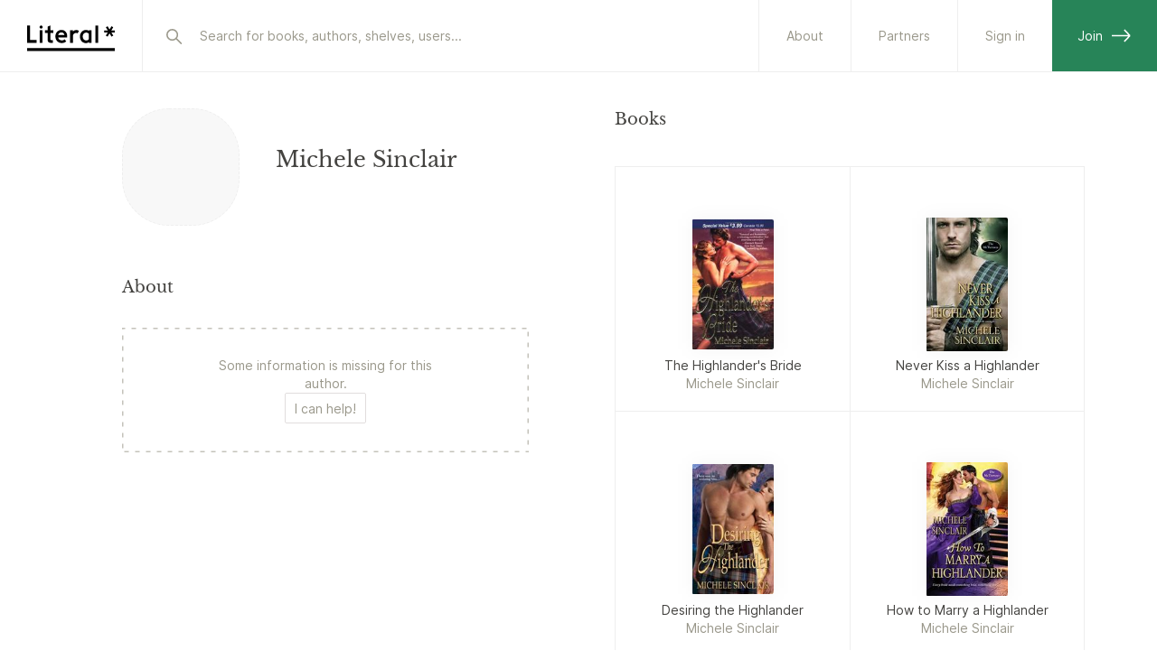

--- FILE ---
content_type: text/html; charset=utf-8
request_url: https://literal.club/author/michele-sinclair-haf1i
body_size: 14544
content:
<!DOCTYPE html><html><head><meta charSet="utf-8"/><link rel="apple-touch-icon" sizes="180x180" href="/apple-touch-icon.png?v=eEYRRdggA3"/><link rel="icon" type="image/png" sizes="32x32" href="/favicon-32x32.png?v=eEYRRdggA3"/><link rel="icon" type="image/png" sizes="16x16" href="/favicon-16x16.png?v=eEYRRdggA3"/><link rel="manifest" href="/site.webmanifest?v=eEYRRdggA4"/><link rel="mask-icon" href="/safari-pinned-tab.svg?v=eEYRRdggA3" color="#000000"/><link rel="shortcut icon" href="/favicon.ico?v=eEYRRdggA3"/><meta name="apple-mobile-web-app-title" content="Literal"/><meta name="application-name" content="Literal"/><meta name="msapplication-TileColor" content="#ffffff"/><meta name="theme-color" content="#ffffff"/><meta name="mobile-web-app-capable" content="yes"/><meta name="apple-mobile-web-app-capable" content="yes"/><meta name="viewport" content="width=device-width,initial-scale=1,maximum-scale=1,viewport-fit=cover,user-scalable=no"/><meta name="apple-mobile-web-app-status-bar-style" content="white"/><meta name="description" property="og:description" content="Literal is the best platform to collectively explore the ideas of the world&#x27;s greatest authors."/><meta property="og:image" content="https://literal.club/img/opengraphfallback.png"/><meta property="og:title" content="Literal"/><meta property="twitter:title" content="Literal"/><meta property="twitter:image" content="https://literal.club/img/opengraphfallback.png"/><meta name="twitter:card" content="summary_large_image"/><meta property="og:image:height" content="314"/><meta property="og:image:width" content="600"/><title>Michele Sinclair | Literal</title><meta name="description" content="null See the full profile and books on Literal"/><script type="application/ld+json">{"@context":"https://schema.org","@type":"Person","@id":"https://literal.club/author/michele-sinclair-haf1i","url":"https://literal.club/author/michele-sinclair-haf1i","name":"Michele Sinclair"}</script><meta name="next-head-count" content="26"/><link rel="preload" href="/fonts/Inter-Regular.woff2" as="font" type="font/woff2"/><link rel="preload" href="/fonts/Inter-SemiBold.woff2" as="font" type="font/woff2"/><link rel="preload" href="/fonts/Inter-Medium.woff2" as="font" type="font/woff2"/><link rel="preload" href="/fonts/libre-baskerville-v9-latin-regular.woff2" as="font" type="font/woff2"/><link rel="preload" href="/fonts/libre-baskerville-v9-latin-700.woff2" as="font" type="font/woff2"/><link rel="preload" href="/fonts/libre-baskerville-v9-latin-italic.woff2" as="font" type="font/woff2"/><script async="" src="https://plausible.io/js/pa-L_Dfh2z1IKNPiQ3t9Vy1b.js"></script><script>window.plausible=window.plausible||function(){(plausible.q=plausible.q||[]).push(arguments)},plausible.init=plausible.init||function(i){plausible.o=i||{}};plausible.init()</script><script async="" src="https://cdn.nolt.io/widgets.js"></script><link rel="preload" href="/_next/static/css/40beed647569d4fc.css" as="style"/><link rel="stylesheet" href="/_next/static/css/40beed647569d4fc.css" data-n-g=""/><link rel="preload" href="/_next/static/css/a5de4da0d70f35e7.css" as="style"/><link rel="stylesheet" href="/_next/static/css/a5de4da0d70f35e7.css" data-n-p=""/><noscript data-n-css=""></noscript><script defer="" nomodule="" src="/_next/static/chunks/polyfills-c67a75d1b6f99dc8.js"></script><script src="/_next/static/chunks/webpack-315fd80c990004db.js" defer=""></script><script src="/_next/static/chunks/framework-da8f2f2aff8ee407.js" defer=""></script><script src="/_next/static/chunks/main-9b66a3b9fc773418.js" defer=""></script><script src="/_next/static/chunks/pages/_app-9047b2911f37bb75.js" defer=""></script><script src="/_next/static/chunks/8276-577c04cd0281d84d.js" defer=""></script><script src="/_next/static/chunks/8166-2d2f1f8ecfd35b16.js" defer=""></script><script src="/_next/static/chunks/2993-6f9e99920620e6d4.js" defer=""></script><script src="/_next/static/chunks/2710-33206b43075ecbb5.js" defer=""></script><script src="/_next/static/chunks/4922-208fc63b3a0ecb57.js" defer=""></script><script src="/_next/static/chunks/pages/author/%5Bslug%5D-086259665f804a95.js" defer=""></script><script src="/_next/static/wI79uyGO01lJ_9it6EMXv/_buildManifest.js" defer=""></script><script src="/_next/static/wI79uyGO01lJ_9it6EMXv/_ssgManifest.js" defer=""></script></head><body><div id="__next" data-reactroot=""><div class="Layout_layout__0ob85 darkmode"><div class="MobileTopBar_pushdown__tZBK3"></div><div class="MobileTopBar_container__ZGtdc"><div class="MobileTopBar_buttonLeft__FD_Pp"><button type="button" class="ButtonSimple_button__r1HoE ButtonSimple_basic__arDZF ButtonSimple_normal__EsiOa ButtonSimple_iconOnly__ybUsz"><svg width="24" height="24" viewBox="0 0 24 24" fill="none" xmlns="http://www.w3.org/2000/svg"><path d="M20 11.5L3 11.5M3 11.5L9.11111 5M3 11.5L9.11111 18" stroke="currentColor" stroke-width="1.6" stroke-linecap="round"></path></svg></button></div><div class="MobileTopBar_title__crnZc"><div id="top-bar-center-slot" class="MobileTopBar_buttonSlot__rdsI8"></div></div><div class="MobileTopBar_buttonsRight__3DeYm"><div id="top-bar-button-slot" class="MobileTopBar_buttonSlot__rdsI8"></div></div></div><header id="header-nav" role="header-nav" class="Header_header__V6q_R"><div class="Header_inner__OgyMz"><div class="Header_left___Ej32"><a class="LogoLink_logo__OP_yh" href="/"><svg width="97" height="36" viewBox="0 0 97 36" fill="none" xmlns="http://www.w3.org/2000/svg"><path d="M85.2627 13.9496H89.2037L87.0964 17.398L89.0122 18.5748L91.2016 14.9622L93.3911 18.5748L95.3069 17.398L93.2269 13.9496H97.1132V11.7054H93.1722L95.2795 8.22958L93.3637 7.05273L91.2016 10.638L89.0395 7.05273L87.1237 8.22958L89.2311 11.7054H85.2627V13.9496Z" fill="var(--uiBlack)"></path><path d="M0 31.3162H97.3684V34.6162H0V31.3162Z" fill="var(--uiBlack)"></path><path d="M0 25.4736H10.5642V22.2989H3.17474V6.31575H0V25.4736Z" fill="var(--uiBlack)"></path><path d="M13.9271 25.4736H16.965V11.4589H13.9271V25.4736Z" fill="var(--uiBlack)"></path><path d="M26.1377 25.4736H28.5735V22.4905H27.0409C26.2745 22.4905 25.6724 22.1621 25.6724 21.1494V14.3894H29.0935V11.4063H25.6724V6.23364L22.6619 7.54733V11.4063H19.7609V14.3894H22.6619V22.1073C22.6619 24.4884 24.1672 25.4736 26.1377 25.4736Z" fill="var(--uiBlack)"></path><path d="M38.3412 25.6926C40.4212 25.6926 42.2002 24.9263 43.3223 23.6947L41.3791 21.5326C40.7497 22.2442 39.7097 22.7915 38.2865 22.7915C36.3707 22.7915 34.6191 21.341 34.3728 19.4526H44.3623V18.0568C44.3623 14.3894 41.9539 11.1326 37.8486 11.1326C34.2907 11.1326 31.2802 14.1705 31.2802 18.3579C31.2802 22.7642 34.4002 25.6926 38.3412 25.6926ZM41.297 16.7979H34.3728C34.7012 15.0463 36.1518 13.8968 37.8212 13.8968C39.956 13.8968 41.0781 15.2105 41.297 16.7979Z" fill="var(--uiBlack)"></path><path d="M47.6181 25.4736H50.6286V17.8105C50.9844 15.4568 52.517 14.4715 54.1317 14.4715C54.816 14.4715 55.3907 14.6357 55.856 14.9642L57.2517 12.1726C56.4033 11.5157 55.5823 11.2694 54.3781 11.2694C52.736 11.2694 51.2033 12.0905 50.6286 13.2947V11.4063H47.6181V25.4736Z" fill="var(--uiBlack)"></path><path d="M64.9776 25.7473C66.647 25.7473 67.7418 25.2 68.3165 24.4063V25.4736H71.327V11.4063H68.3165V12.4189C67.6597 11.5705 66.5376 11.16 65.0597 11.16C61.7481 11.16 58.4091 14.0063 58.4091 18.4673C58.4091 22.8736 61.5018 25.7473 64.9776 25.7473ZM65.306 22.8463C63.2533 22.8463 61.4744 21.0947 61.4744 18.4673C61.4744 15.5663 63.4997 14.061 65.2786 14.061C66.7839 14.061 67.7691 14.6905 68.3165 15.5936V21.2042C67.7691 22.2989 66.647 22.8463 65.306 22.8463Z" fill="var(--uiBlack)"></path><path d="M75.5488 25.4736H78.6141V6.31575H75.5488V25.4736Z" fill="var(--uiBlack)"></path><path d="M17.1998 8.01035C17.1998 8.93762 16.4374 9.70005 15.4895 9.70005C14.5622 9.70005 13.7998 8.93762 13.7998 8.01035C13.7998 7.04187 14.5622 6.30005 15.4895 6.30005C16.4374 6.30005 17.1998 7.04187 17.1998 8.01035Z" fill="var(--uiBlack)"></path></svg><svg width="24" height="31" viewBox="0 0 24 31" fill="none" xmlns="http://www.w3.org/2000/svg"><path d="M10.8679 7.6303L14.8901 7.91156L12.4932 11.2806L14.3645 12.6184L16.8568 9.08762L18.8336 12.9309L20.8728 11.8665L18.9961 8.19868L22.9624 8.47603L23.1225 6.18562L19.1004 5.90437L21.4992 2.50742L19.6279 1.16963L17.1654 4.6744L15.2147 0.861031L13.1755 1.92538L15.0782 5.62311L11.0281 5.3399L10.8679 7.6303Z" fill="var(--uiBlack)"></path><path d="M0.688711 19.7525L11.3915 21.2567L11.8436 18.0403L4.35714 16.9882L6.6329 0.795296L3.4165 0.343262L0.688711 19.7525Z" fill="var(--uiBlack)"></path><path d="M23.1817 27.9938L2.3285 30.9245L1.87646 27.7081L22.7297 24.7774L23.1817 27.9938Z" fill="var(--uiBlack)"></path></svg></a></div><div class="Header_search__BzgiU"><div class="Header_searchInner__YMI7n"><div class="SearchBar_container__yFdBH"><form class="SearchInput_container__jnM1t" action=""><span class="SearchInput_icon__loju8"><svg width="24" height="24" viewBox="0 0 24 24" fill="none" stroke="var(--textDiscreet)" xmlns="http://www.w3.org/2000/svg"><circle cx="10.5625" cy="10.5625" r="5.7625" stroke-width="1.6"></circle><line x1="15.4439" y1="15.25" x2="20.3125" y2="20.1186" stroke-width="1.6" stroke-linecap="round"></line></svg></span><input type="search" data-arrow-keys="true" id="searchBox" name="query" class="SearchInput_input__avvbW" autoComplete="off" placeholder="Search for books, authors, shelves..." value=""/></form></div></div></div><div class="Header_right__yV2BD"><a href="/about" class="Header_standaloneButton__RYTgp">About</a><a class="Header_standaloneButton__RYTgp" href="/signin?origin=%252Fauthor%252Fmichele-sinclair-haf1i">Sign in</a><a class="Header_greenButton__Q44Rp" href="/register">Join<svg width="22" height="15" viewBox="0 0 22 15" fill="none" xmlns="http://www.w3.org/2000/svg"><path d="M0 7.5L20 7.5M20 7.5L13.8889 14M20 7.5L13.8889 1" stroke="currentColor" stroke-width="1.6"></path></svg></a></div></div></header><div class="Header_spacer__WkvwF"></div><div class="Layout_container__d2hr0"><main class="Layout_content__BI0Br" role="content-area"><div class="AuthorPage_container__Ti0mb"><div class="AuthorPage_left__n28Q7 AuthorPage_nameAndPhotoArea__r_kjY"><div class="AuthorPage_sticky__aXzYv"><div class="flex flex-row items-center"><div class="AuthorPage_emptyStateAvatar__T69Q_ mr-6"></div><div><h1 class="displayHeader left mb-4">Michele Sinclair</h1></div></div><div class="flex flex-col"><div class="SectionHeader_container__XGCUt"><div class="SectionHeader_left__wOnkF"><h2 class="sectionHeader">About</h2></div></div><div class="EmptyState_container__hn_CQ"><div class="EmptyState_inner__RCmB_"><p class="EmptyState_text__rDePb">Some information is missing for this author.<!-- --> <br/></p><div class="EmptyState_buttons__dcOBB"><button class="Button_tertiary__kppFC Button_mini__IYGKz Button_alignCenter__1rIB9 Button_button__lOCif"><div class="Button_text__S_JGH">I can help!</div></button></div></div></div></div></div></div><div class="AuthorPage_right__0lqKu AuthorPage_booksArea__vYJwY"><div class="SectionHeader_container__XGCUt SectionHeader_mobilePadding__vI8dk"><div class="SectionHeader_left__wOnkF"><h2 class="sectionHeader">Books</h2></div></div><div class="pt-2"><div class="GridVertical_bookContainer__HxANP"><div class="Item_container__GNgZi"><a draggable="false" href="/book/michele-sinclair-the-highlanders-bride-xzm4f"><div class="Item_box__Yoiti"><div class="Item_inner__q96F4"><div class="Item_yourStatus__32CjA"></div><div class="Item_stickers__cHgSB"></div><div class="Item_image__4BdYU"><div class="Cover_outer__3pPed"><img src="https://assets.literal.club/2/cktfiopz2184732v97a4fv77k2v.jpg?size=200" loading="lazy" alt="The Highlander&#x27;s Bride" class="Cover_image__rYBo_ Cover_assetSize-200__6KjaU" draggable="false"/></div></div><div class="Item_info__ZctQi"><div class="Item_title__mw5zV">The Highlander&#x27;s Bride</div><div class="Item_authors__E_T2a">Michele Sinclair</div></div></div><div class="Item_controls__wUSup" role="book-item-controls"></div></div></a></div><div class="Item_container__GNgZi"><a draggable="false" href="/book/michele-sinclair-never-kiss-a-highlander-wx2j8"><div class="Item_box__Yoiti"><div class="Item_inner__q96F4"><div class="Item_yourStatus__32CjA"></div><div class="Item_stickers__cHgSB"></div><div class="Item_image__4BdYU"><div class="Cover_outer__3pPed"><img src="https://assets.literal.club/2/cku4qelpm3191729n7ay25923s7.jpg?size=200" loading="lazy" alt="Never Kiss a Highlander" class="Cover_image__rYBo_ Cover_assetSize-200__6KjaU" draggable="false"/></div></div><div class="Item_info__ZctQi"><div class="Item_title__mw5zV">Never Kiss a Highlander</div><div class="Item_authors__E_T2a">Michele Sinclair</div></div></div><div class="Item_controls__wUSup" role="book-item-controls"></div></div></a></div><div class="Item_container__GNgZi"><a draggable="false" href="/book/michele-sinclair-desiring-the-highlander-6dnfz"><div class="Item_box__Yoiti"><div class="Item_inner__q96F4"><div class="Item_yourStatus__32CjA"></div><div class="Item_stickers__cHgSB"></div><div class="Item_image__4BdYU"><div class="Cover_outer__3pPed"><img src="https://assets.literal.club/2/cktls8n3q480404uc7atph23upv.jpg?size=200" loading="lazy" alt="Desiring the Highlander" class="Cover_image__rYBo_ Cover_assetSize-200__6KjaU" draggable="false"/></div></div><div class="Item_info__ZctQi"><div class="Item_title__mw5zV">Desiring the Highlander</div><div class="Item_authors__E_T2a">Michele Sinclair</div></div></div><div class="Item_controls__wUSup" role="book-item-controls"></div></div></a></div><div class="Item_container__GNgZi"><a draggable="false" href="/book/michele-sinclair-how-to-marry-a-highlander-i2cj3"><div class="Item_box__Yoiti"><div class="Item_inner__q96F4"><div class="Item_yourStatus__32CjA"></div><div class="Item_stickers__cHgSB"></div><div class="Item_image__4BdYU"><div class="Cover_outer__3pPed"><img src="https://assets.literal.club/4/ckwkutl1w49311914e4q3751ji5.jpg?size=200" loading="lazy" alt="How to Marry a Highlander" class="Cover_image__rYBo_ Cover_assetSize-200__6KjaU" draggable="false"/></div></div><div class="Item_info__ZctQi"><div class="Item_title__mw5zV">How to Marry a Highlander</div><div class="Item_authors__E_T2a">Michele Sinclair</div></div></div><div class="Item_controls__wUSup" role="book-item-controls"></div></div></a></div><div class="Item_container__GNgZi"><a draggable="false" href="/book/michele-sinclair-to-wed-a-highlander-kwbl1"><div class="Item_box__Yoiti"><div class="Item_inner__q96F4"><div class="Item_yourStatus__32CjA"></div><div class="Item_stickers__cHgSB"></div><div class="Item_image__4BdYU"><div class="Cover_outer__3pPed"><img src="https://assets.literal.club/4/cku4mr2r2420999n7aa76vm6zd.jpg?size=200" loading="lazy" alt="To Wed a Highlander" class="Cover_image__rYBo_ Cover_assetSize-200__6KjaU" draggable="false"/></div></div><div class="Item_info__ZctQi"><div class="Item_title__mw5zV">To Wed a Highlander</div><div class="Item_authors__E_T2a">Michele Sinclair</div></div></div><div class="Item_controls__wUSup" role="book-item-controls"></div></div></a></div><div class="Item_container__GNgZi"><a draggable="false" href="/book/michele-sinclair-a-woman-made-for-pleasure-iqqmo"><div class="Item_box__Yoiti"><div class="Item_inner__q96F4"><div class="Item_yourStatus__32CjA"></div><div class="Item_stickers__cHgSB"></div><div class="Item_image__4BdYU"><div class="Cover_outer__3pPed"><img src="https://assets.literal.club/2/cktzsd1xu1678633yz7avvb55yv2.jpg?size=200" loading="lazy" alt="A Woman Made for Pleasure" class="Cover_image__rYBo_ Cover_assetSize-200__6KjaU" draggable="false"/></div></div><div class="Item_info__ZctQi"><div class="Item_title__mw5zV">A Woman Made for Pleasure</div><div class="Item_authors__E_T2a">Michele Sinclair</div></div></div><div class="Item_controls__wUSup" role="book-item-controls"></div></div></a></div><div class="Item_container__GNgZi"><a draggable="false" href="/book/the-most-eligible-highlander-in-scotland-2uvde"><div class="Item_box__Yoiti"><div class="Item_inner__q96F4"><div class="Item_yourStatus__32CjA"></div><div class="Item_stickers__cHgSB"></div><div class="Item_image__4BdYU"><div class="Cover_outer__3pPed"><img src="https://assets.literal.club/1/cks0t6gso306311eu82b62bf4l.jpg?size=200" loading="lazy" alt="The Most Eligible Highlander in Scotland" class="Cover_image__rYBo_ Cover_assetSize-200__6KjaU" draggable="false"/></div></div><div class="Item_info__ZctQi"><div class="Item_title__mw5zV">The Most Eligible Highlander in Scotland</div><div class="Item_authors__E_T2a">Michele Sinclair</div></div></div><div class="Item_controls__wUSup" role="book-item-controls"></div></div></a></div><div class="Item_container__GNgZi"><a draggable="false" href="/book/michele-sinclair-a-woman-made-for-sin-zvhw3"><div class="Item_box__Yoiti"><div class="Item_inner__q96F4"><div class="Item_yourStatus__32CjA"></div><div class="Item_stickers__cHgSB"></div><div class="Item_image__4BdYU"><div class="Cover_outer__3pPed"><img src="https://assets.literal.club/2/cku4q0j862827859n7ax7mb8j9u.jpg?size=200" loading="lazy" alt="A Woman Made for Sin" class="Cover_image__rYBo_ Cover_assetSize-200__6KjaU" draggable="false"/></div></div><div class="Item_info__ZctQi"><div class="Item_title__mw5zV">A Woman Made for Sin</div><div class="Item_authors__E_T2a">Michele Sinclair</div></div></div><div class="Item_controls__wUSup" role="book-item-controls"></div></div></a></div><div class="Item_container__GNgZi"><a draggable="false" href="/book/michele-sinclair-seducing-the-highlander-l6kam"><div class="Item_box__Yoiti"><div class="Item_inner__q96F4"><div class="Item_yourStatus__32CjA"></div><div class="Item_stickers__cHgSB"></div><div class="Item_image__4BdYU"><div class="Cover_outer__3pPed"><img src="https://assets.literal.club/2/cku4ppcpp2569749n7ajz2otiyd.jpg?size=200" loading="lazy" alt="Seducing the Highlander" class="Cover_image__rYBo_ Cover_assetSize-200__6KjaU" draggable="false"/></div></div><div class="Item_info__ZctQi"><div class="Item_title__mw5zV">Seducing the Highlander</div><div class="Item_authors__E_T2a">Michele Sinclair</div></div></div><div class="Item_controls__wUSup" role="book-item-controls"></div></div></a></div><div class="Item_container__GNgZi"><a draggable="false" href="/book/michele-sinclair-the-christmas-knight-owncl"><div class="Item_box__Yoiti"><div class="Item_inner__q96F4"><div class="Item_yourStatus__32CjA"></div><div class="Item_stickers__cHgSB"></div><div class="Item_image__4BdYU"><div class="Cover_outer__3pPed"><img src="https://assets.literal.club/cover/4/cku4qowzm3466709n7adn0mi8ov.jpg?size=200" loading="lazy" alt="The Christmas Knight" class="Cover_image__rYBo_ Cover_assetSize-200__6KjaU" draggable="false"/></div></div><div class="Item_info__ZctQi"><div class="Item_title__mw5zV">The Christmas Knight</div><div class="Item_authors__E_T2a">Michele Sinclair</div></div></div><div class="Item_controls__wUSup" role="book-item-controls"></div></div></a></div><div class="Item_container__GNgZi"><a draggable="false" href="/book/michele-sinclair-tempting-the-highlander-c969g"><div class="Item_box__Yoiti"><div class="Item_inner__q96F4"><div class="Item_yourStatus__32CjA"></div><div class="Item_stickers__cHgSB"></div><div class="Item_image__4BdYU"><div class="Cover_outer__3pPed"><img src="https://assets.literal.club/2/cku4ppc3a2569239n7a74kzkzbh.jpg?size=200" loading="lazy" alt="Tempting the Highlander" class="Cover_image__rYBo_ Cover_assetSize-200__6KjaU" draggable="false"/></div></div><div class="Item_info__ZctQi"><div class="Item_title__mw5zV">Tempting the Highlander</div><div class="Item_authors__E_T2a">Michele Sinclair</div></div></div><div class="Item_controls__wUSup" role="book-item-controls"></div></div></a></div><div class="Item_container__GNgZi"><a draggable="false" href="/book/hannah-howell-michele-sinclair-jackie-ivie-highland-hunger-79fvh"><div class="Item_box__Yoiti"><div class="Item_inner__q96F4"><div class="Item_yourStatus__32CjA"></div><div class="Item_stickers__cHgSB"></div><div class="Item_image__4BdYU"><div class="Cover_outer__3pPed"><img src="https://books.google.com/books/content?id=8ftokyLmlkEC&amp;printsec=frontcover&amp;img=1&amp;zoom=1&amp;source=gbs_api" loading="lazy" alt="Highland Hunger" class="Cover_image__rYBo_ Cover_assetSize-200__6KjaU" draggable="false"/></div></div><div class="Item_info__ZctQi"><div class="Item_title__mw5zV">Highland Hunger</div><div class="Item_authors__E_T2a">Hannah Howell, Michele Sinclair, Jackie Ivie</div></div></div><div class="Item_controls__wUSup" role="book-item-controls"></div></div></a></div><div class="Item_container__GNgZi"><a draggable="false" href="/book/michele-sinclair-tempting-the-highlander-4wq5h"><div class="Item_box__Yoiti"><div class="Item_inner__q96F4"><div class="Item_yourStatus__32CjA"></div><div class="Item_stickers__cHgSB"></div><div class="Item_image__4BdYU"><div class="Cover_outer__3pPed"><img src="https://books.google.com/books/content?id=ASxzYLm6grsC&amp;printsec=frontcover&amp;img=1&amp;zoom=1&amp;source=gbs_api" loading="lazy" alt="Tempting the Highlander" class="Cover_image__rYBo_ Cover_assetSize-200__6KjaU" draggable="false"/></div></div><div class="Item_info__ZctQi"><div class="Item_title__mw5zV">Tempting the Highlander</div><div class="Item_authors__E_T2a">Michele Sinclair</div></div></div><div class="Item_controls__wUSup" role="book-item-controls"></div></div></a></div><div class="Item_container__GNgZi"><a draggable="false" href="/book/hannah-howell-alexandra-ivy-michele-sinclair-jackie-ivie-kaitlin-oriley-heather-grothaus-victoria-dahl-highland-hunger-bundle-with-yours-for-eternity-and-highland-beast-ezami"><div class="Item_box__Yoiti"><div class="Item_inner__q96F4"><div class="Item_yourStatus__32CjA"></div><div class="Item_stickers__cHgSB"></div><div class="Item_image__4BdYU"><div class="Cover_outer__3pPed"><img src="https://books.google.com/books/content?id=UUC-qzwLlJoC&amp;printsec=frontcover&amp;img=1&amp;zoom=1&amp;source=gbs_api" loading="lazy" alt="Highland Hunger Bundle with Yours for Eternity &amp; Highland Beast" class="Cover_image__rYBo_ Cover_assetSize-200__6KjaU" draggable="false"/></div></div><div class="Item_info__ZctQi"><div class="Item_title__mw5zV">Highland Hunger Bundle with Yours for Eternity &amp; Highland Beast</div><div class="Item_authors__E_T2a">Alexandra Ivy, Hannah Howell, Victoria Dahl, Michele Sinclair, Heather Grothaus, Kaitlin O&#x27;Riley, Jackie Ivie</div></div></div><div class="Item_controls__wUSup" role="book-item-controls"></div></div></a></div><div class="Item_container__GNgZi"><a draggable="false" href="/book/[base64]"><div class="Item_box__Yoiti"><div class="Item_inner__q96F4"><div class="Item_yourStatus__32CjA"></div><div class="Item_stickers__cHgSB"></div><div class="Item_image__4BdYU"><div class="Cover_outer__3pPed"><img src="https://books.google.com/books/content?id=KhQin4mCV1oC&amp;printsec=frontcover&amp;img=1&amp;zoom=1&amp;source=gbs_api" loading="lazy" alt="Born to Bite Bundle: Highland Beast, Yours For Eternity, Highland Hunger &amp; Born to Bite" class="Cover_image__rYBo_ Cover_assetSize-200__6KjaU" draggable="false"/></div></div><div class="Item_info__ZctQi"><div class="Item_title__mw5zV">Born to Bite Bundle: Highland Beast, Yours For Eternity, Highland Hunger &amp; Born to Bite</div><div class="Item_authors__E_T2a">Alexandra Ivy, Hannah Howell, Victoria Dahl, Erica Ridley, Michele Sinclair, Heather Grothaus, Diana Cosby, Kaitlin O&#x27;Riley, Jackie Ivie</div></div></div><div class="Item_controls__wUSup" role="book-item-controls"></div></div></a></div><div class="Item_container__GNgZi"><a draggable="false" href="/book/michele-sinclair-the-christmas-knight-pbh0w"><div class="Item_box__Yoiti"><div class="Item_inner__q96F4"><div class="Item_yourStatus__32CjA"></div><div class="Item_stickers__cHgSB"></div><div class="Item_image__4BdYU"><div class="Cover_outer__3pPed"><img src="https://books.google.com/books/content?id=ttSdpwvhZ_gC&amp;printsec=frontcover&amp;img=1&amp;zoom=1&amp;source=gbs_api" loading="lazy" alt="The Christmas Knight" class="Cover_image__rYBo_ Cover_assetSize-200__6KjaU" draggable="false"/></div></div><div class="Item_info__ZctQi"><div class="Item_title__mw5zV">The Christmas Knight</div><div class="Item_authors__E_T2a">Michele Sinclair</div></div></div><div class="Item_controls__wUSup" role="book-item-controls"></div></div></a></div><div class="Item_container__GNgZi"><a draggable="false" href="/book/michele-sinclair-in-the-arms-of-a-highlander-ufo3f"><div class="Item_box__Yoiti"><div class="Item_inner__q96F4"><div class="Item_yourStatus__32CjA"></div><div class="Item_stickers__cHgSB"></div><div class="Item_image__4BdYU"><div class="Cover_outer__3pPed"><img src="https://books.google.com/books/content?id=Mh8sEAAAQBAJ&amp;printsec=frontcover&amp;img=1&amp;zoom=1&amp;source=gbs_api" loading="lazy" alt="In the Arms of a Highlander" class="Cover_image__rYBo_ Cover_assetSize-200__6KjaU" draggable="false"/></div></div><div class="Item_info__ZctQi"><div class="Item_title__mw5zV">In the Arms of a Highlander</div><div class="Item_authors__E_T2a">Michele Sinclair</div></div></div><div class="Item_controls__wUSup" role="book-item-controls"></div></div></a></div></div></div></div></div><div style="display:none" id="keep-alive-container" data-keepalivecontainer="true"></div></main></div><div class="Footer_banner__XBeNa"><div class="Footer_bannerInner__5OoKe"><h2 class="displayHeader mb-6">Join the club</h2><p class="mb-8">Track what you&#x27;re reading, see what your friends are into and explore the ideas of the world&#x27;s greatest authors together.</p><div class="Footer_apps__Ie5NS"><a href="https://apps.apple.com/app/literal-club/id1566119883" target="_blank" rel="noopener noreferrer"><img src="/img/app-store-logo.png" alt="Download on the App Store" loading="lazy"/></a><a href="https://play.google.com/store/apps/details?id=com.literal" target="_blank" rel="noopener noreferrer"><img src="/img/play-store-logo.png" alt="Download on the Google Play Store" loading="lazy"/></a></div><div class="mt-6">... or<!-- --> <a href="/register"><span class="ButtonSimple_button__r1HoE ButtonSimple_fadedUnderline__RfcXm ButtonSimple_normal__EsiOa">sign up right here</span></a></div></div></div><footer class="Footer_footer__nbs_C"><div class="Footer_row__4t_rF"><div class="Footer_column__akDwX"><div class="Footer_label__qRX7d">Company</div><ul><li><a class="ButtonSimple_button__r1HoE ButtonSimple_faded__qwRw3 ButtonSimple_normal__EsiOa" href="/pages/about">About</a></li><li><a href="/pages/press" class="ButtonSimple_button__r1HoE ButtonSimple_faded__qwRw3 ButtonSimple_normal__EsiOa">Press</a></li><li><a href="/pages/legal" class="ButtonSimple_button__r1HoE ButtonSimple_faded__qwRw3 ButtonSimple_normal__EsiOa">Legal</a></li><li><a href="/pages/privacy-policy" class="ButtonSimple_button__r1HoE ButtonSimple_faded__qwRw3 ButtonSimple_normal__EsiOa">Privacy</a></li></ul></div><div class="Footer_column__akDwX"><div class="Footer_label__qRX7d">Social</div><ul><li><a target="_blank" rel="noreferrer" class="ButtonSimple_button__r1HoE ButtonSimple_faded__qwRw3 ButtonSimple_normal__EsiOa" href="https://twitter.com/literalclub">Twitter</a></li><li><a target="_blank" rel="noreferrer" class="ButtonSimple_button__r1HoE ButtonSimple_faded__qwRw3 ButtonSimple_normal__EsiOa" href="https://www.instagram.com/literalclub/">Instagram</a></li><li><a target="_blank" rel="noreferrer" class="ButtonSimple_button__r1HoE ButtonSimple_faded__qwRw3 ButtonSimple_normal__EsiOa" href="https://www.facebook.com/literalclub">Facebook</a></li><li><a target="_blank" rel="noreferrer" class="ButtonSimple_button__r1HoE ButtonSimple_faded__qwRw3 ButtonSimple_normal__EsiOa" href="https://tiktok.com/@literalclub">TikTok</a></li></ul></div><div class="Footer_column__akDwX"><div class="Footer_label__qRX7d">Support</div><ul><li><a href="/pages/api" class="ButtonSimple_button__r1HoE ButtonSimple_faded__qwRw3 ButtonSimple_normal__EsiOa">API</a></li><li><a href="/pages/widget" class="ButtonSimple_button__r1HoE ButtonSimple_faded__qwRw3 ButtonSimple_normal__EsiOa">Widget</a></li><li><a href="/pages/contact" class="ButtonSimple_button__r1HoE ButtonSimple_faded__qwRw3 ButtonSimple_normal__EsiOa">Contact</a></li></ul></div><div class="Footer_column__akDwX"><div class="Footer_label__qRX7d">App</div><ul><li><a target="_blank" rel="noreferrer" class="ButtonSimple_button__r1HoE ButtonSimple_faded__qwRw3 ButtonSimple_normal__EsiOa" href="https://apps.apple.com/app/literal-club/id1566119883">iPhone app</a></li><li><a target="_blank" rel="noreferrer" class="ButtonSimple_button__r1HoE ButtonSimple_faded__qwRw3 ButtonSimple_normal__EsiOa" href="https://play.google.com/store/apps/details?id=com.literal">Android app</a></li></ul></div><div class="Footer_column__akDwX"><div class="Footer_label__qRX7d">Help us</div><ul><li><a class="ButtonSimple_button__r1HoE ButtonSimple_faded__qwRw3 ButtonSimple_normal__EsiOa" href="/pages/librarian">Become a Librarian</a></li></ul></div><div class="Footer_mark__E5l__"><svg width="27" height="37" viewBox="0 0 27 37" fill="none" xmlns="http://www.w3.org/2000/svg"><path d="M0.724766 22.39L12.7927 23.9998L13.2765 20.3731L4.83516 19.2471L7.27067 0.988923L3.64404 0.505157L0.724766 22.39Z" fill="var(--uiBlack)"></path><path d="M1.94385 32.2403L25.2972 28.4698L25.8772 32.0626L2.52392 35.8331L1.94385 32.2403Z" fill="var(--uiBlack)"></path><path d="M23.688 15.0347L21.926 10.7233L20.2633 6.58783L18.4643 2.11073L16.068 3.09655L17.8249 7.43902L19.4666 11.5072L21.2917 16.0205L23.688 15.0347Z" fill="var(--uiBlack)"></path><path d="M14.3785 13.5268L17.4113 9.9921L20.2943 6.59286L23.4146 2.91253L25.3773 4.60434L22.3394 8.17022L19.4976 11.5122L16.3411 15.2187L14.3785 13.5268Z" fill="var(--uiBlack)"></path><path d="M17.4113 9.99212L12.9278 9.26595L13.3413 6.71286L17.8559 7.44407L22.3394 8.17024L26.8229 8.8964L26.4094 11.4495L21.9882 10.7334L17.4113 9.99212Z" fill="var(--uiBlack)"></path><defs><clipPath id="clip0"><rect width="26.6885" height="37" fill="white" transform="translate(0.311523)"></rect></clipPath></defs></svg></div></div></footer></div></div><script id="__NEXT_DATA__" type="application/json">{"props":{"pageProps":{"author":{"__typename":"Author","id":"cks0t6gmd306121eu8qihctckb","name":"Michele Sinclair","slug":"michele-sinclair-haf1i","aliases":[],"description":null,"image":null,"updatedAt":"2022-07-04T21:30:45.119Z"},"books":[{"__typename":"Book","id":"cktfiopz2184732v97a4fv77k2v","slug":"michele-sinclair-the-highlanders-bride-xzm4f","title":"The Highlander's Bride","subtitle":null,"description":"Highland laird Conor McTiernay finds his heart captured by a courageous Englishwoman who, shrouded in mystery, restores his belief in love and marriage. Original.","isbn10":"1420100130","isbn13":"9781420100136","language":"en","pageCount":318,"publishedDate":"2007-01-01T00:00:00+00:00","publisher":"Zebra Books","physicalFormat":null,"cover":"https://assets.literal.club/2/cktfiopz2184732v97a4fv77k2v.jpg","authors":[{"__typename":"Author","id":"cks0t6gmd306121eu8qihctckb","name":"Michele Sinclair","slug":"michele-sinclair-haf1i"}],"gradientColors":["#93D4FF","#E2F1B7","#E8F09D"],"workId":"ckwrr87yi15286241eb2yqafxlio"},{"__typename":"Book","id":"cku4qelpm3191729n7ay25923s7","slug":"michele-sinclair-never-kiss-a-highlander-wx2j8","title":"Never Kiss a Highlander","subtitle":null,"description":"Not a McTiernay by blood, but a brother nonetheless, Hamish will choose honor over all, until his world is shaken by one impetuous kiss... A LASTING PASSION Elite McTiernay guardsman Hamish MacBrieve is looking for a clean start. But when his brother, laird of Foinaven Castle, leaves the family holdings dangerously unprotected, Hamish has no choice but to return and keep his clansmen safe. And when he does, he discovers that Foinaven's painful memories have been replaced by the most distracting opportunity for passion. A TIMELESS SEDUCTION When Mairead MacMathain learns that the eldest MacBrieve is returning home, she imagines he'll bring salvation in the form of a powerful army. Instead, the hulking, powerful man she idolized as a girl arrives alone. But now instead of a little sister, Hamish sees her as the woman she has become. And under his heated gaze, despite the danger swirling around them, Mairead finds herself tempted, taunted, and tantalizingly seduced...","isbn10":"1420138804","isbn13":"9781420138801","language":"en","pageCount":352,"publishedDate":"2015-11-24T00:00:00+00:00","publisher":"Zebra Books","physicalFormat":null,"cover":"https://assets.literal.club/2/cku4qelpm3191729n7ay25923s7.jpg","authors":[{"__typename":"Author","id":"cks0t6gmd306121eu8qihctckb","name":"Michele Sinclair","slug":"michele-sinclair-haf1i"}],"gradientColors":["#E6A9E8","#81CAFF","#F9D0F0"],"workId":"ckzojgfsq4138170tbv9ymy5t46"},{"__typename":"Book","id":"cktls8n3q480404uc7atph23upv","slug":"michele-sinclair-desiring-the-highlander-6dnfz","title":"Desiring the Highlander","subtitle":null,"description":"When highlander Cole McTeirnay, on a fool's errand of revenge against the very Englishman he has spent his life hating, kidnaps English beauty Ellenor and takes her back to Scotland, he finds himself intrigued by his captive's wild spirit and fierce determination. Original.","isbn10":"1420108549","isbn13":"9781420108545","language":"en","pageCount":408,"publishedDate":"2009-01-01T00:00:00+00:00","publisher":"Zebra Books","physicalFormat":null,"cover":"https://assets.literal.club/2/cktls8n3q480404uc7atph23upv.jpg","authors":[{"__typename":"Author","id":"cks0t6gmd306121eu8qihctckb","name":"Michele Sinclair","slug":"michele-sinclair-haf1i"}],"gradientColors":["#B0DAF2","#FFF4CF","#B1D6B0"],"workId":"ckzosz3hu8208750tbv5z08pkef"},{"__typename":"Book","id":"ckwkutl1w49311914e4q3751ji5","slug":"michele-sinclair-how-to-marry-a-highlander-i2cj3","title":"How to Marry a Highlander","subtitle":"A Steamy Medieval Scottish Romance","description":"Dugan, a commander for the McTiernay clan who is famous for his skills with his sword and at seduction, meets his match in the mysterious Adanel Mackbaythe, the daughter of an enemy clan who is trying to escape her cruel father.","isbn10":"1420138847","isbn13":"9781420138849","language":"en","pageCount":352,"publishedDate":"2019-03-01T00:00:00+00:00","publisher":"Zebra Books","physicalFormat":null,"cover":"https://assets.literal.club/4/ckwkutl1w49311914e4q3751ji5.jpg","authors":[{"__typename":"Author","id":"cks0t6gmd306121eu8qihctckb","name":"Michele Sinclair","slug":"michele-sinclair-haf1i"}],"gradientColors":["#E6A9E8","#81CAFF","#F9D0F0"],"workId":"ckzq4mi7c13523700tbv8v4vg2s8"},{"__typename":"Book","id":"cku4mr2r2420999n7aa76vm6zd","slug":"michele-sinclair-to-wed-a-highlander-kwbl1","title":"To Wed a Highlander","subtitle":null,"description":"An arranged marriage ignites an insatiable desire between a Highlander and the willful young woman he vows to tame. Original.","isbn10":"1420100149","isbn13":"9781420100143","language":"en","pageCount":396,"publishedDate":"2008-01-01T00:00:00+00:00","publisher":"Zebra Books","physicalFormat":null,"cover":"https://assets.literal.club/4/cku4mr2r2420999n7aa76vm6zd.jpg","authors":[{"__typename":"Author","id":"cks0t6gmd306121eu8qihctckb","name":"Michele Sinclair","slug":"michele-sinclair-haf1i"}],"gradientColors":["#93D4FF","#E2F1B7","#E8F09D"],"workId":"ckzpj4ayo3910430tbv8bbeiqlu"},{"__typename":"Book","id":"cktzsd1xu1678633yz7avvb55yv2","slug":"michele-sinclair-a-woman-made-for-pleasure-iqqmo","title":"A Woman Made for Pleasure","subtitle":null,"description":"Determined to reveal the Marquess of Chaselton's secrets, Lady Millie Aldon makes a game out of observing his every move until a stolen kiss threatens to turn their flirtation into something more powerful--and dangerous. Original.","isbn10":"1420126490","isbn13":"9781420126495","language":"en","pageCount":360,"publishedDate":"2012-01-01T00:00:00+00:00","publisher":"Zebra Books","physicalFormat":null,"cover":"https://assets.literal.club/2/cktzsd1xu1678633yz7avvb55yv2.jpg","authors":[{"__typename":"Author","id":"cks0t6gmd306121eu8qihctckb","name":"Michele Sinclair","slug":"michele-sinclair-haf1i"}],"gradientColors":["#ADCBF9","#C2F5FC","#C1F2D3"],"workId":"ckzpjpqnc4171700tbvvvz2dy51"},{"__typename":"Book","id":"cks0t6gso306311eu82b62bf4l","slug":"the-most-eligible-highlander-in-scotland-2uvde","title":"The Most Eligible Highlander in Scotland","subtitle":null,"description":"The most sought-after bachelor in Scotland, the seventh McTiernay brother cannot be caught, by seduction or love—unless a roving Highland beauty lays siege to his heart . . . AN UNEXPECTED DESIRE Conan McTiernay will leave the joys of wedlock to his happily married brothers. He’s too busy mapping out Scotland to protect her borders from English invasion. . . . Until he’s dispatched to escort a cloistered Highland lass safely back to his family’s castle. A FOREVER LOVE Mhàiri Mayboill has embarked on her journey facing an impossible choice: Marry or take the vows of a nun. But she cherishes her freedom too much to be tied to any man. Yet this arrogant Highlander with his spirited ways and piercing eyes awakens more than desire. For two people who want nothing of love but have everything in common, emotions soon forge an unforeseen bond. But happiness is never simple for a McTiernay, and more surprises lie ahead . . . Praise for The McTiernays! “Sinclair entertains with noble self-sacrifice, double deceptions, sizzling attraction, and affectionate meddling.” —Publishers Weekly on Tempting the Highlander “Once again Sinclair demonstrates her ability to touch readers’ minds and hearts, keeping them enthralled.” —RT Book Reviews on Desiring the Highlander","isbn10":"1420138839","isbn13":"9781420138832","language":"en","pageCount":400,"publishedDate":"2018-02-01T00:00:00+00:00","publisher":"Zebra Books","physicalFormat":null,"cover":"https://assets.literal.club/1/cks0t6gso306311eu82b62bf4l.jpg","authors":[{"__typename":"Author","id":"cks0t6gmd306121eu8qihctckb","name":"Michele Sinclair","slug":"michele-sinclair-haf1i"}],"gradientColors":["#FDAEA1","#FFEFB8","#FFE0C3"],"workId":"ckzonyfjw5877450tbvihbfi4m7"},{"__typename":"Book","id":"cku4q0j862827859n7ax7mb8j9u","slug":"michele-sinclair-a-woman-made-for-sin-zvhw3","title":"A Woman Made for Sin","subtitle":null,"description":"When a case of mistaken identity lands her on the ship of Reece Hamilton, a lifelong friend with whom she is in love, Lady Aimee Wentworth embarks on a passionate high seas adventure as she tries to convince him that he is the perfect man for her. Original.","isbn10":"1420126539","isbn13":"9781420126532","language":"en","pageCount":411,"publishedDate":"2014-01-01T00:00:00+00:00","publisher":"Kensington Books","physicalFormat":null,"cover":"https://assets.literal.club/2/cku4q0j862827859n7ax7mb8j9u.jpg","authors":[{"__typename":"Author","id":"cks0t6gmd306121eu8qihctckb","name":"Michele Sinclair","slug":"michele-sinclair-haf1i"}],"gradientColors":["#019BBD","#FDAEA1","#FFE0C3"],"workId":"ckzugqumb14469860tbvaodmevvq"},{"__typename":"Book","id":"cku4ppcpp2569749n7ajz2otiyd","slug":"michele-sinclair-seducing-the-highlander-l6kam","title":"Seducing the Highlander","subtitle":null,"description":"In the 14th century Scottish Highlands, Craig McTiernay is willing to place duty before love--until he is enchanted by the last woman he expects. Original.","isbn10":"1420126512","isbn13":"9781420126518","language":"en","pageCount":392,"publishedDate":"2013-01-01T00:00:00+00:00","publisher":"Zebra Books","physicalFormat":null,"cover":"https://assets.literal.club/2/cku4ppcpp2569749n7ajz2otiyd.jpg","authors":[{"__typename":"Author","id":"cks0t6gmd306121eu8qihctckb","name":"Michele Sinclair","slug":"michele-sinclair-haf1i"}],"gradientColors":["#FDAEA1","#FFEFB8","#FFE0C3"],"workId":"ckzpk5z8z4414620tbv4nphtu4b"},{"__typename":"Book","id":"cku4qowzm3466709n7adn0mi8ov","slug":"michele-sinclair-the-christmas-knight-owncl","title":"The Christmas Knight","subtitle":null,"description":"Left unprotected during Christmastide, Bronwyn de Breton, after a knight arrives on the king's orders to take over her father's keep and take her youngest sister as his wife, pretends to be her sister and agrees to marry this fearsome new lord. Original.","isbn10":"1420108557","isbn13":"9781420108552","language":"en","pageCount":473,"publishedDate":"2010-01-01T00:00:00+00:00","publisher":"Zebra Books","physicalFormat":null,"cover":"https://assets.literal.club/cover/4/cku4qowzm3466709n7adn0mi8ov.jpg","authors":[{"__typename":"Author","id":"cks0t6gmd306121eu8qihctckb","name":"Michele Sinclair","slug":"michele-sinclair-haf1i"}],"gradientColors":["#FF99BE","#DCC7F5","#FAAFE0"],"workId":"ckzro29714267490tbvm0nyptjo"},{"__typename":"Book","id":"cku4ppc3a2569239n7a74kzkzbh","slug":"michele-sinclair-tempting-the-highlander-c969g","title":"Tempting the Highlander","subtitle":null,"description":"Sinclair, winner of the 2010 Holt Medallion Award, presents the fourth title in her popular McTiernay Brothers series, this time focusing on Crevan, the most restrained of the seven. Original.","isbn10":"1420108565","isbn13":"9781420108569","language":"en","pageCount":343,"publishedDate":"2011-01-01T00:00:00+00:00","publisher":"Zebra Books","physicalFormat":null,"cover":"https://assets.literal.club/2/cku4ppc3a2569239n7a74kzkzbh.jpg","authors":[{"__typename":"Author","id":"cks0t6gmd306121eu8qihctckb","name":"Michele Sinclair","slug":"michele-sinclair-haf1i"}],"gradientColors":["#93D4FF","#E2F1B7","#E8F09D"],"workId":"ckzsnq5rr2970580tbvml71gnv4"},{"__typename":"Book","id":"clox234ml10015550htietqsa0k6","slug":"hannah-howell-michele-sinclair-jackie-ivie-highland-hunger-79fvh","title":"Highland Hunger","subtitle":null,"description":"Collects three tales set in the Scottish Highlands, including Hannah Howell's \"Dark Embrace\" in which Raibeart MacNachton discovers that he shares a powerful connection with the ethereal beauty he just rescued.","isbn10":"0758274394","isbn13":"9780758274397","language":"en","pageCount":288,"publishedDate":"2011-08-30T00:00:00+00:00","publisher":"Kensington Publishing Corp.","physicalFormat":null,"cover":"http://books.google.com/books/content?id=8ftokyLmlkEC\u0026printsec=frontcover\u0026img=1\u0026zoom=1\u0026source=gbs_api","authors":[{"__typename":"Author","id":"ckquqb2dr0mq301euhxr55jb0","name":"Hannah Howell","slug":"hannah-howell-dpi6m"},{"__typename":"Author","id":"cks0t6gmd306121eu8qihctckb","name":"Michele Sinclair","slug":"michele-sinclair-haf1i"},{"__typename":"Author","id":"cku4p8a3u2140589n7aqpk60e7s","name":"Jackie Ivie","slug":"jackie-ivie-luedk"}],"gradientColors":["#ADCBF9","#C2F5FC","#C1F2D3"],"workId":"clox234mm10015580hti2iboezkt"},{"__typename":"Book","id":"clomzuvzr12408330hs9cjmcscw1","slug":"michele-sinclair-tempting-the-highlander-4wq5h","title":"Tempting the Highlander","subtitle":null,"description":"The author of Desiring the Highlander “entertains with noble self-sacrifice, double deceptions, sizzling attraction, and affectionate meddling” (Publishers Weekly). Of the seven bold brothers born to defend their Scottish Highlands, Crevan McTiernay is the most restrained. But that doesn’t make him any less passionate . . . It Begins as a Ploy . . . When Raelynd Schellden and her sister are caught in the stables with the notorious McTiernay twins, her father sees not scandal, but opportunity. The future of his clan is uncertain, and a double engagement—even under false pretenses—will lend security to his people and protect his beloved daughters from power-mad fools. . . . and Becomes a Pleasure But Raelynd’s designated intended interests her far less than his quietly powerful brother Crevan, a man born to lead. Though bound by honor and committed to his sworn duty, Crevan cannot resist a taste of Raelynd’s crimson lips when offered—and then another and another—until the unlikely couple is entangled in both a public deception and each other’s hearts . . . “A delightful Scottish romp with an array of characters I couldn’t help liking, even the supposed villain turns out to be a charmer. Tempting the Highlander is one those cozy reads that leaves a smile on your face at the end of the book.”—Fresh Fiction “Reading like a delightful Shakespearean comedy, Sinclair’s latest has humor, passion and sexual tension.”—RT Book Reviews","isbn10":"1420125605","isbn13":"9781420125603","language":"en","pageCount":350,"publishedDate":"2011-05-26T00:00:00+00:00","publisher":"Kensington Publishing Corp.","physicalFormat":null,"cover":"http://books.google.com/books/content?id=ASxzYLm6grsC\u0026printsec=frontcover\u0026img=1\u0026zoom=1\u0026source=gbs_api","authors":[{"__typename":"Author","id":"cks0t6gmd306121eu8qihctckb","name":"Michele Sinclair","slug":"michele-sinclair-haf1i"}],"gradientColors":["#93D4FF","#E2F1B7","#E8F09D"],"workId":"clomzuvzv12408470hs96348llbk"},{"__typename":"Book","id":"cldgkpefx12599410htvsyftcnw5","slug":"hannah-howell-alexandra-ivy-michele-sinclair-jackie-ivie-kaitlin-oriley-heather-grothaus-victoria-dahl-highland-hunger-bundle-with-yours-for-eternity-and-highland-beast-ezami","title":"Highland Hunger Bundle with Yours for Eternity \u0026 Highland Beast","subtitle":null,"description":"New York Times bestselling author Hannah Howell, Victoria Dahl, and Heather Grothaus offer three unforgettable stories set in the Scottish highlands, where forbidden longings take over. . . \"The Beast Within\" by Hannah Howell Gybbon MacNachton spends his days searching for the Lost Ones--demons with the powerful MacNachton bloodline who are being hunted by those who want to destroy them. When he stumbles upon Alice Boyd, living like a wild animal in the forest, she stirs a primitive lust deep within him--a lust that can only be sated by their explosive union. . . Hidden in the shadowy caves and caverns of the Scottish Highlands, secret vampire clans wage dark battles both deadly and passionate. . . \"Dark Embrace\" by Hannah Howell While searching for his clan's demon Lost Ones, Raibeart MacNachton encounters an ethereal beauty running for her life. The decision to play hero is easy; fighting the urge to ravish the enchanting Una Dunn is more difficult—especially when Raibeart learns they share a powerful connection. \"The Guardian\" by Michele Sinclair In this sizzling new collection, three women fall under the spell of three irresistible vampires who promise to satisfy their every desire. . . \"Highland Blood\" by Hannah Howell When Adeline Dunbar finds an abandoned baby on her doorstep, she sets out to find his clan. Attacked by a group of demon hunters, Adeline tries to flee her rescuer, vampire Lachann MacNachton. But escaping Lachann proves useless--as does denying the primal hunger he stirs deep within her. . .","isbn10":"1420127225","isbn13":"9781420127225","language":"en","pageCount":348,"publishedDate":"2011-10-01T00:00:00+00:00","publisher":"Kensington Publishing Corp.","physicalFormat":null,"cover":"http://books.google.com/books/content?id=UUC-qzwLlJoC\u0026printsec=frontcover\u0026img=1\u0026zoom=1\u0026source=gbs_api","authors":[{"__typename":"Author","id":"ckqupkdns0bou01eunlgg3zuw","name":"Alexandra Ivy","slug":"alexandra-ivy-7mw76"},{"__typename":"Author","id":"ckquqb2dr0mq301euhxr55jb0","name":"Hannah Howell","slug":"hannah-howell-dpi6m"},{"__typename":"Author","id":"ckrqor4yv13635571czqc3fpcfri","name":"Victoria Dahl","slug":"victoria-dahl-crgkh"},{"__typename":"Author","id":"cks0t6gmd306121eu8qihctckb","name":"Michele Sinclair","slug":"michele-sinclair-haf1i"},{"__typename":"Author","id":"cks0t6xoh308941eu8tv815ewr","name":"Heather Grothaus","slug":"heather-grothaus-aj6nz"},{"__typename":"Author","id":"cksy9j58h634912i8gqv02kbt5","name":"Kaitlin O'Riley","slug":"kaitlin-oriley-lcrnp"},{"__typename":"Author","id":"cku4p8a3u2140589n7aqpk60e7s","name":"Jackie Ivie","slug":"jackie-ivie-luedk"}],"gradientColors":["#B0DAF2","#FFF4CF","#B1D6B0"],"workId":"cldgkpeg812599670htvlxtlp8id"},{"__typename":"Book","id":"clbwqbyy516007850hvgsg96zzx6","slug":"[base64]","title":"Born to Bite Bundle: Highland Beast, Yours For Eternity, Highland Hunger \u0026 Born to Bite","subtitle":null,"description":"New York Times bestselling author Hannah Howell, Victoria Dahl, and Heather Grothaus offer three unforgettable stories set in the Scottish highlands, where forbidden longings take over. . . \"The Beast Within\" by Hannah Howell Gybbon MacNachton spends his days searching for the Lost Ones--demons with the powerful MacNachton bloodline who are being hunted by those who want to destroy them. When he stumbles upon Alice Boyd, living like a wild animal in the forest, she stirs a primitive lust deep within him--a lust that can only be sated by their explosive union. . . \"Laird of Midnight\" by Victoria Dahl For fifty years, Finlay Maclain has hunted the clan of vampires who murdered his family and turned him into one of them. Now, he's at the end of his quest, sitting at a tavern, waiting for the last vampire he must kill. But the tavern's beautiful wench is distracting him beyond reason--and all he can think of is teasing her until she begs him to take her again and again. . . In this sizzling new collection, three women fall under the spell of three irresistible vampires who promise to satisfy their every desire. . . Hidden in the shadowy caves and caverns of the Scottish Highlands, secret vampire clans wage dark battles both deadly and passionate. . . \"Dark Embrace\" by Hannah Howell While searching for his clan's demon Lost Ones, Raibeart MacNachton encounters an ethereal beauty running for her life. The decision to play hero is easy; fighting the urge to ravish the enchanting Una Dunn is more difficult--especially when Raibeart learns they share a powerful connection. \"The Guardian\" by Michele Sinclair The immortal Dorian vows never to fall in love with a mere human--until he meets the beguiling, arousing, Moirae Deincourt. She stirs a longing in Dorian that he dares not quench. But when Moirae's life is put in danger, her true nature is revealed--and the lust that rages between them can no longer be controlled. . . \"A Knight Beyond Black\" by Jackie Ivie Vampire Iain Duncan MacAvee has stepped forward to claim the woman he betrothed years ago--only to learn that the tempting Lady Tira knows nothing of the engagement. Though Tira feigns disinterest, the Duke's animal-like charisma has unleashed her most carnal desires--a hunger only Iain can satisfy. . . Darkly handsome and dangerously sexy, these voracious vampires are out for blood--and bound for eternal love. . . Dark Secret by Hannah Howell Alone in the world, Murdina Dunbar sets out in search of the only family she has left--and finds an ally in the mysterious Sir Gillanders Baldwin. Something about her sexy protector stirs her blood. Soon, not even the whispers that he's a dangerous demon can keep her from his bed. . .. Never Been Bitten by Erica Ridley Rumored to be a vampire, the rakish Mr. Macane is ravishing all the ladies of the ton! Yet, Miss Elspeth Ramsay cannot bring herself to tremble in his presence. But once Ellie feels the touch of his teeth at her throat, she finds herself biting him back! Surely this sudden bloodlust can only mean danger for her family--and her heart. . .. Highland Vampire by Diana Cosby As King of the Highland Coven, vampire Aedan MacGregor knows that falling for the fey Rowan Campbell could destroy her. But one taste of her healing blood and he craves her like no other. Dare claim her as his own, knowing he might lose her forever?","isbn10":"142013258X","isbn13":"9781420132588","language":"en","pageCount":1640,"publishedDate":"2012-10-01T00:00:00+00:00","publisher":"Kensington Publishing Corp.","physicalFormat":null,"cover":"http://books.google.com/books/content?id=KhQin4mCV1oC\u0026printsec=frontcover\u0026img=1\u0026zoom=1\u0026source=gbs_api","authors":[{"__typename":"Author","id":"ckqupkdns0bou01eunlgg3zuw","name":"Alexandra Ivy","slug":"alexandra-ivy-7mw76"},{"__typename":"Author","id":"ckquqb2dr0mq301euhxr55jb0","name":"Hannah Howell","slug":"hannah-howell-dpi6m"},{"__typename":"Author","id":"ckrqor4yv13635571czqc3fpcfri","name":"Victoria Dahl","slug":"victoria-dahl-crgkh"},{"__typename":"Author","id":"ckrz05fs342361ftvzk8cowfz","name":"Erica Ridley","slug":"erica-ridley-8lo4v"},{"__typename":"Author","id":"cks0t6gmd306121eu8qihctckb","name":"Michele Sinclair","slug":"michele-sinclair-haf1i"},{"__typename":"Author","id":"cks0t6xoh308941eu8tv815ewr","name":"Heather Grothaus","slug":"heather-grothaus-aj6nz"},{"__typename":"Author","id":"ckshmc96y285861q298ukny8e4w","name":"Diana Cosby","slug":"diana-cosby-155og"},{"__typename":"Author","id":"cksy9j58h634912i8gqv02kbt5","name":"Kaitlin O'Riley","slug":"kaitlin-oriley-lcrnp"},{"__typename":"Author","id":"cku4p8a3u2140589n7aqpk60e7s","name":"Jackie Ivie","slug":"jackie-ivie-luedk"}],"gradientColors":["#E6A9E8","#81CAFF","#F9D0F0"],"workId":"clbwqbyy916008210hvgntwo3n0j"},{"__typename":"Book","id":"cl46q88ge6623650hw5kcl1zf6s","slug":"michele-sinclair-the-christmas-knight-pbh0w","title":"The Christmas Knight","subtitle":null,"description":"As a dark winter brings a new lord to an English castle, the festive glow of Christmastide brings a chance for new love in this medieval holiday romance. England, 1154. With their father gone, Bronwyn de Breton and her two younger sisters are utterly vulnerable at Hunswick Castle. And their troubles are compounded when a fearsome knight arrives on the king's orders to take Hunswick as his own—and the youngest de Breton daughter as his wife. Bronwyn would never let her little sister be forced to marry a man as rough and wild as the new lord is whispered to be. Yet someone must form an alliance with him. So she steps forward, pretending to be her own sister. The new lord is not so easily fooled. He knows Bronwyn is not the woman he has promised to marry. And yet, amidst the magic of Christmas festivities, there is no resisting the golden-haired beauty who awakens a passion unlike any he's ever known . . .","isbn10":"1420120441","isbn13":"9781420120448","language":"en","pageCount":480,"publishedDate":"2010-10-01T00:00:00+00:00","publisher":"Kensington Publishing Corp.","physicalFormat":null,"cover":"http://books.google.com/books/content?id=ttSdpwvhZ_gC\u0026printsec=frontcover\u0026img=1\u0026zoom=1\u0026source=gbs_api","authors":[{"__typename":"Author","id":"cks0t6gmd306121eu8qihctckb","name":"Michele Sinclair","slug":"michele-sinclair-haf1i"}],"gradientColors":["#FF99BE","#DCC7F5","#FAAFE0"],"workId":"cl9fzlrn91596977htizwlox3rr1"},{"__typename":"Book","id":"ckzpk9ul43623600hxtsfe1o5s3","slug":"michele-sinclair-in-the-arms-of-a-highlander-ufo3f","title":"In the Arms of a Highlander","subtitle":null,"description":"The McTiernay brothers will always be able to depend upon Brodie Dunstan’s loyalty, his sword, and his strength. But there is another kind of bond—one that can fell even a fearless warrior . . . Brodie Dunstan was an honored McTiernay commander when he agreed to leave and help an allied clan. Eight years later, he’s back among the McTiernays at Lochlen Castle, yet despite the welcome, Brodie feels he’s still searching for his rightful place. The moment he rescues a storm-soaked young woman on the road to Lochlen, he wonders if he’s found it . . . From nun to killer to royal spy, Shinae Mayboill has had little choice in her life’s path so far. Now, caught in a compromising position with Brodie after her rescue, she’s ushered into a hasty marriage. To her surprise, Brodie is unlike any man she has ever met, with a tenderness that belies his powerful persona. Their passion deepens every day. But when Brodie learns the truth about her past—and the real reason she has come to Lochlen Castle—will there still be room for her in the Highlander’s heart? Praise for The Most Eligible Highlander in Scotland “Steamy . . . packs the erotic punch of its predecessors.” —Publishers Weekly “Humor combines with romance, and the roller coaster ride to love will sweep readers into a fast-paced, charming, and rollicking love story.” —RT Book Reviews","isbn10":"1420138871","isbn13":"9781420138870","language":"en","pageCount":352,"publishedDate":"2022-01-25T00:00:00+00:00","publisher":"Zebra Books","physicalFormat":null,"cover":"http://books.google.com/books/content?id=Mh8sEAAAQBAJ\u0026printsec=frontcover\u0026img=1\u0026zoom=1\u0026source=gbs_api","authors":[{"__typename":"Author","id":"cks0t6gmd306121eu8qihctckb","name":"Michele Sinclair","slug":"michele-sinclair-haf1i"}],"gradientColors":["#019BBD","#FDAEA1","#FFE0C3"],"workId":"cl9fx9919588615htizm9gdg9t0"}]},"authState":{"myProfile":null},"__N_SSP":true},"page":"/author/[slug]","query":{"slug":"michele-sinclair-haf1i"},"buildId":"wI79uyGO01lJ_9it6EMXv","runtimeConfig":{"urlBase":"https://literal.club","apiUrl":"https://api.literal.club","cmsUrl":"https://cms.literal.club","cdnBaseUrl":"https://literal-app-assets.ams3.cdn.digitaloceanspaces.com/","shareMediaUrl":"https://share-media.literal.club","streamToggle":true,"mixpanelToggle":false,"plausibleToggle":false,"doAssetFolder":"production","sentryEnabled":false,"sentryEnv":"local","pagesUrl":"https://wp.literal.club","assetsServiceUrl":"https://assets-dev.literal.club"},"isFallback":false,"gssp":true,"appGip":true,"scriptLoader":[]}</script></body></html>

--- FILE ---
content_type: text/css; charset=UTF-8
request_url: https://literal.club/_next/static/css/8fe2b1e1ea99ae54.css
body_size: 5922
content:
.DropdownButton_dropdownButton__9lcQB{display:flex;justify-content:center;align-items:center;flex-direction:row;height:48px;background:var(--uiBlack);color:var(--textWhite);border-radius:2px;border:0;text-decoration:none;cursor:pointer;transition:all .15s linear;border-left:var(--outlineWidth) solid var(--uiWhite);padding:0 var(--size-3) 0;margin:0;border-top-left-radius:0;border-bottom-left-radius:0}@media(hover:hover){.DropdownButton_dropdownButton__9lcQB:hover{background:var(--textPrimary);border-color:var(--textPrimary);border-left:var(--outlineWidth) solid var(--uiWhite)}.DropdownButton_dropdownButton__9lcQB:active{background:hsla(48,8%,75%,.3);border-color:hsla(48,8%,75%,.3);border-left:var(--outlineWidth) solid var(--uiWhite)}}.DropdownButton_dropdownButton__9lcQB.DropdownButton_mini__aGVon{padding:var(--size-1);height:34px}.bodyUiBoxBackground .DropdownButton_dropdownButtonInverse__YfJXR:not(:hover){background-color:var(--uiBoxBackground)}.DropdownButton_dropdownButtonInverse__YfJXR{display:inline-flex;background-color:var(--uiWhite);color:var(--textBlack);border-radius:2px!important;border:var(--outlineWidth) solid var(--uiBlack)}.DropdownButton_dropdownButtonInverse__YfJXR svg{flex:0 0 15px;stroke:var(--textBlack);transition:all .15s linear;margin-left:var(--size-3)}@media(hover:hover){.DropdownButton_dropdownButtonInverse__YfJXR:hover{border-left:var(--outlineWidth) solid var(--uiSecondary);color:var(--textWhite)}.DropdownButton_dropdownButtonInverse__YfJXR:hover svg{stroke:var(--textWhite)}}.DropdownButton_dropdownButtonInverse__YfJXR.DropdownButton_mini__aGVon{padding:5px 10px}.DropdownButton_dropdownButtonInverse__YfJXR.DropdownButton_mini__aGVon svg{margin-left:var(--size-2)}.DropdownButton_inverseInner__Mz9o4{min-width:105px;text-align:left}.ActivityHeadline_text__kRbcn{display:-webkit-box;-webkit-line-clamp:2;-webkit-box-orient:vertical;overflow:hidden}.ActivityHeadline_text__kRbcn>*{display:inline}.ShelfForm_controls__1lyrJ{margin:30px 0;display:flex;justify-content:space-between;align-items:center}.ShelfForm_textarea__ABhUR{min-height:100px}.CollapsableGroup_container__2GIfl{position:relative;overflow:hidden;will-change:maxHeight}.CollapsableGroup_container__2GIfl:before{content:"";position:absolute;bottom:0;left:0;right:0;width:100%;height:160px;z-index:1;opacity:0;visibility:hidden;transition:all .2s linear;background:linear-gradient(180deg,hsla(0,0%,100%,0),#fff 75%)}@media(prefers-color-scheme:dark){.CollapsableGroup_container__2GIfl:before{background:linear-gradient(180deg,transparent,#000 75%)}}.CollapsableGroup_limited__wuC1c:before{opacity:1;visibility:visible}.CollapsableGroup_button___g3z3{position:absolute;bottom:0;left:0;right:0;width:100%;display:flex;justify-content:center;z-index:1}@media(min-width:600px){.CollapsableGroup_button___g3z3{left:54px;width:calc(100% - 54px)}}.ReadingProgressForm_formHolder__KCdPv{width:100%;display:flex;align-items:center}.ReadingProgressForm_inputWrap__oPPPo{margin:0;position:relative;max-width:80px;overflow:hidden;height:100%;min-height:26px}@media(min-width:600px){.ReadingProgressForm_inputWrap__oPPPo{min-height:100%}}.ReadingProgressForm_inputWrap__oPPPo .ReadingProgressForm_input__LcaQl{margin:0;position:absolute;top:0;width:100%;background-color:transparent;overflow:hidden}.ReadingProgressForm_inputWrap__oPPPo .ReadingProgressForm_input__LcaQl:-ms-input-placeholder{color:var(--textDiscreet)}.ReadingProgressForm_inputWrap__oPPPo .ReadingProgressForm_input__LcaQl::placeholder{color:var(--textDiscreet)}.ReadingProgressForm_capacityInputWrap__rEbC6{min-width:4rem}.ReadingProgressForm_capacityInputWrap__rEbC6.ReadingProgressForm_input__LcaQl{left:0}.ReadingProgressForm_capacityInputWrap__rEbC6.ReadingProgressForm_input__LcaQl:-ms-input-placeholder{padding-left:4px}.ReadingProgressForm_capacityInputWrap__rEbC6.ReadingProgressForm_input__LcaQl::placeholder{padding-left:4px}.ReadingProgressForm_widthMachine__Q2H2n{height:0;visibility:hidden;max-width:90px;width:100%;overflow:hidden;padding:0 2px}.ReadingProgressForm_inputs__UKtkF{height:100%;width:100%;display:flex;align-items:center;padding:1px 0}.ReadingProgressForm_buttons__MOrgb{display:flex;flex-direction:row;justify-content:space-between}.ReadingProgressForm_buttons__MOrgb>:first-child{margin-right:var(--size-2)}.ReadingProgressForm_select__98b0P{border:none;-webkit-appearance:none;appearance:none;text-decoration:underline;color:var(--textDiscreet);font:inherit;background-color:transparent}.ReadingProgressForm_select__98b0P:hover{cursor:pointer}.ReadingProgressForm_durationInput__yMKMt{padding:1px 2px;border:none;background-color:transparent;max-width:60px;position:absolute;top:0;width:100%;left:0}@media(min-width:600px){.ReadingProgressForm_durationInput__yMKMt{width:100%}}.ReadingProgressForm_durationInput__yMKMt:-ms-input-placeholder{color:var(--textDiscreet)}.ReadingProgressForm_durationInput__yMKMt::placeholder{color:var(--textDiscreet)}.Activity_container__K4bId{width:100%;max-width:560px;border-bottom:var(--outlineWidth) solid var(--uiOutline);margin-bottom:40px;padding-bottom:40px}.Activity_container__K4bId:last-child{border-bottom:0;padding-bottom:0}.Activity_content__Kehrm{margin-top:20px}@media(min-width:600px){.Activity_content__Kehrm{padding-left:54px}}.Activity_header__bR5d2{display:flex;justify-content:space-between;align-items:center}.Activity_avatar__qabRn{display:flex;align-items:center;align-self:flex-start;position:relative}.Activity_info__QbIXS{width:100%;display:flex;flex-direction:column}@media(min-width:600px){.Activity_info__QbIXS{flex-direction:row;justify-content:space-between}}.Activity_text__zx8sh{margin-left:14px;display:inline}.Activity_text__zx8sh *{display:inline}.Activity_date__9t42Y{display:block;flex:0 0 auto;margin-left:14px}@media(min-width:600px){.Activity_date__9t42Y{margin-top:0;margin-left:20px}}.Activity_name__tkstc{font-weight:700;color:var(--textPrimary);transition:color .2s ease-in-out}@media(hover:hover){.Activity_name__tkstc:hover{color:var(--accentPrimary)}}.Activity_name__tkstc:active{color:var(--accentPrimaryActive)}.ReadingProgress_container__nnETo{padding:var(--outlineWidth) var(--size-4) 0 var(--size-4);height:52px;width:100%;display:flex;align-items:center;justify-content:center;background-color:var(--uiBoxBackground);position:relative;overflow-x:hidden}@media(min-width:600px){.ReadingProgress_container__nnETo{border-radius:var(--size-1) var(--size-1) 0 0;border-top:none}}.ReadingProgress_progressView__SWTM2{height:100%;width:100%;display:flex;justify-content:space-between;align-items:center}.ReadingProgress_progressView__SWTM2:hover{cursor:pointer}.ReadingProgress_progress__vl2bB{color:var(--accentPrimary)}.ReadingProgress_readingProgressBar__NAmr_{position:absolute;bottom:0;left:0;height:var(--outlineWidth);background-color:var(--accentPrimary)}.ItemFeed_container__pTCOI{-webkit-user-select:none;-ms-user-select:none;user-select:none;width:100%}.ItemFeed_inner__BEuho{display:flex;align-items:center;padding:5px 20px 20px;flex-direction:column;justify-items:center;background-color:var(--uiBoxBackground);border-radius:4px;transition:background-color .1s linear}@media(min-width:375px){.ItemFeed_inner__BEuho{flex-direction:row;padding:5px 10px 5px 20px}}@media(min-width:600px){.ItemFeed_inner__BEuho{padding:15px 15px 15px 40px}}@media(hover:hover){.ItemFeed_inner__BEuho:hover{--isHover:1;background-color:var(--uiHover)}}.ItemFeed_inner__BEuho.ItemFeed_noBorder__y4mUX{padding:0}.ItemFeed_coverOuter__x2lwE{display:flex;align-items:center;height:165px}@media(min-width:600px){.ItemFeed_coverOuter__x2lwE{height:180px}}.ItemFeed_coverInner__kxN_4{position:relative;width:80px;flex:0 0 80px;display:flex;justify-content:center;align-items:center;transform:translate3d(0,calc(var(--isHover) * -1px),0);transition:transform .3s ease}@media(min-width:600px){.ItemFeed_coverInner__kxN_4{width:95px;flex:0 0 95px}}.ItemFeed_stickers__PP9RO{width:30px;position:absolute;top:-13px;right:-14px;-webkit-transform:translateZ(0)}.ItemFeed_stickers__PP9RO>*{margin-bottom:2px}.ItemFeed_bookInfo__OVpDY{display:flex;flex-direction:column;align-self:center;width:100%}@media(min-width:375px){.ItemFeed_bookInfo__OVpDY{margin-left:30px}}@media(min-width:600px){.ItemFeed_bookInfo__OVpDY{margin-left:40px}}.ItemFeed_title__3rY0D{-webkit-line-clamp:2}.ItemFeed_authors__jk6Gp,.ItemFeed_title__3rY0D{width:100%;display:-webkit-box;-webkit-box-orient:vertical;overflow:hidden}.ItemFeed_authors__jk6Gp{margin:8px 0 16px;color:var(--textDiscreet);-webkit-line-clamp:1}.ItemFeed_actions__GrMJk{display:flex;align-self:center;margin-top:5px}@media(min-width:375px){.ItemFeed_actions__GrMJk{margin:0;align-self:flex-start}}.ItemFeed_noBorder__y4mUX{border:none}.ItemFeed_noBorder__y4mUX .ItemFeed_inner__BEuho{padding:0}.ItemFeed_noBorder__y4mUX .ItemFeed_coverOuter__x2lwE{height:auto}.RadioButton_radio__cYjXR{width:26px;height:26px;border-radius:100%;border:var(--outlineWidth) solid var(--uiInput);display:inline-flex;justify-content:center;align-items:center;margin-left:auto;transition:border .2s ease-in-out}.RadioButton_radio__cYjXR:after{content:"";width:8px;height:8px;border-radius:100%;background-color:var(--textPrimary);transform:scale(0);transition:transform .2s ease-in-out}@media(hover:hover){.RadioButton_radio__cYjXR:hover{border-color:var(--uiBlack)}}.RadioButton_radio__cYjXR.RadioButton_checked__69Db7{background-color:var(--uiHover);position:relative}.RadioButton_radio__cYjXR.RadioButton_checked__69Db7:after{transform:scale(1)}.RadioButton_radio__cYjXR.RadioButton_checked__69Db7:before{content:"Clear";position:absolute;left:-44px}.TwoButtonGroup_group__UTOp3{display:flex}.TwoButtonGroup_group__UTOp3>button:first-child{border-top-right-radius:0;border-bottom-right-radius:0;margin:0}.BookShare_container__j1pSu{width:1200px;height:630px;overflow:hidden;display:flex;padding:70px;background-color:var(--uiWhite)}.BookShare_logo__UKfNB{flex:0 0 42px}.BookShare_logo__UKfNB svg{width:42px;height:58px}.BookShare_text__5Lhm_{display:flex;align-items:center;flex-direction:column;height:100%;justify-content:center}.BookShare_title__Nv_co{color:var(--textPrimary);font-size:54px;line-height:81px}.BookShare_authors__PZLNT,.BookShare_title__Nv_co{display:-webkit-box;-webkit-line-clamp:3;-webkit-box-orient:vertical;overflow:hidden}.BookShare_authors__PZLNT{margin-top:15px;font-size:38px;line-height:1.5;text-align:center;color:var(--textDiscreet)}.BookShare_authors__PZLNT a{color:var(--textDiscreet)}.BookShare_book__yAPCZ{display:flex;align-items:center;margin:0 70px;flex:0 0 240px}.BookShare_square__zD8A_{width:840px;height:840px;flex-direction:column}.BookShare_square__zD8A_ .BookShare_book__yAPCZ{justify-content:center;padding-bottom:20px}.BookShare_portrait__Cdrsy{width:1080px;height:1920px;flex-direction:column;justify-content:center}.BookShare_portrait__Cdrsy .BookShare_book__yAPCZ{justify-content:center}.BookShare_portrait__Cdrsy .BookShare_logo__UKfNB{text-align:center;margin-bottom:144px}.BookShare_portrait__Cdrsy .BookShare_text__5Lhm_{height:-webkit-max-content;height:max-content;margin-top:120px}.BookShare_portrait__Cdrsy .BookShare_title__Nv_co{font-size:62px;line-height:81px;display:-webkit-box;-webkit-line-clamp:3;-webkit-box-orient:vertical;overflow:hidden}.BookShare_portrait__Cdrsy .BookShare_subtitle__lom5V{font-family:Libre Baskerville;font-size:62px;font-style:italic;display:-webkit-box;-webkit-line-clamp:3;-webkit-box-orient:vertical;overflow:hidden;color:var(--textPrimary)}.Rating_container__dvaWD{display:inline-flex;vertical-align:bottom}.Rating_gradient__XvLcf .part1{transition:all .15s ease;stop-color:var(--textBlack)}.Rating_gradient__XvLcf .part2{stop-color:var(--uiWhite)}.Rating_starIcon__omxTz{stroke:var(--textBlack);box-sizing:content-box;position:relative;display:flex;justify-content:center}.Rating_starIcon__omxTz svg{transition:all .15s ease;position:absolute}.Rating_starIcon__omxTz .Rating_starIconHalf___PdwQ{position:absolute;height:100%;width:50%;top:0;z-index:2;cursor:pointer}.Rating_starIcon__omxTz .Rating_starIconHalf___PdwQ.Rating_starIconHalf1____uRn{left:0}.Rating_starIcon__omxTz .Rating_starIconHalf___PdwQ.Rating_starIconHalf2__jAuKZ{right:0}.Rating_ratingInputContainer__u_44G{border:1px solid var(--uiInput);padding:15px 20px;display:flex;justify-content:space-between;align-items:center;height:76px}.Rating_ratingInputContainer__u_44G .Rating_starIcon__omxTz{cursor:pointer}.Rating_textInputContainer__kUanN{color:var(--textBlack)}.Rating_textInputContainer__kUanN>div{padding:12px 0}.Rating_textInputContainer__kUanN .Rating_textInput__9urhj{color:var(--textBlack);background-color:transparent;width:50px;border:none;outline:none;text-align:right;padding:10px 4px 10px 0}.Rating_noValue__NGIYv svg{stroke:var(--textDiscreet)}.Rating_noValue__NGIYv .Rating_textInputContainer__kUanN,.Rating_noValue__NGIYv .Rating_textInputContainer__kUanN .Rating_textInput__9urhj,.Rating_noValue__NGIYv .Rating_textInputContainer__kUanN span{color:var(--textDiscreet)}.Rating_hovering__35G0E .Rating_starIcon__omxTz,.Rating_hovering__35G0E svg{stroke:var(--textPrimary)}.Rating_hovering__35G0E .part1{stop-color:var(--textPrimary)}.Rating_hovering__35G0E .Rating_textInputContainer__kUanN,.Rating_hovering__35G0E .Rating_textInput__9urhj{color:var(--textPrimary)}.Spoiler_container__xwtXC{position:relative;width:100%}.Spoiler_expandForWarning__Ww2bR{min-height:92px}.Spoiler_inner__zPv2o{filter:blur(0);transition:filter .2s ease-in-out}.Spoiler_spoiler__TPPhL{filter:blur(8px);will-change:filter}.Spoiler_spoilerWarning__mumCt{position:absolute;top:0;left:0;right:0;max-height:400px;display:flex;flex-direction:column;align-items:center;justify-content:center;width:100%;height:100%}.Spoiler_spoilerWarning__mumCt button{margin-top:24px;width:-webkit-max-content;width:max-content}.ReviewTag_tag__u0s49{display:inline-block;background:var(--uiWhite);color:var(--textDiscreet);border:var(--outlineWidth) solid var(--uiInput);padding:8px 16px;margin-right:8px;margin-bottom:8px;border-radius:100px;-webkit-user-select:none;-ms-user-select:none;user-select:none;white-space:nowrap}.ReviewTag_tag__u0s49.ReviewTag_isEditable__WGxh1{cursor:pointer}@media(hover:hover){.ReviewTag_tag__u0s49.ReviewTag_isEditable__WGxh1:hover{border-color:var(--primary)}}.ReviewTag_tag__u0s49.ReviewTag_tagActive__npSu1{color:var(--textPrimary);background-color:var(--uiBoxBackground);border-color:var(--uiBoxBackground)}.Review_container__ZCYsX{position:relative;display:flex;flex-direction:column;text-align:center;align-items:center;max-width:700px;margin-left:auto;margin-right:auto}.Review_container__ZCYsX .sectionHeader{margin-bottom:10px}.Review_container__ZCYsX .sectionHeader:first-child{margin-top:0!important}.Review_container__ZCYsX .sectionHeader.italic{margin-top:20px}.Review_container__ZCYsX .Review_tagsContainer__INp8o{margin-top:16px}.Review_container__ZCYsX .Review_reviewBody__CoJiK{text-align:left;white-space:pre-line;word-wrap:break-word}.Review_container__ZCYsX .Review_reviewBody__CoJiK p:last-child{padding-bottom:0}.Review_container__ZCYsX .Review_reviewBodyContainer__bffh_{position:relative;width:100%}.Review_coverInner__l3QM4{position:relative;--isHover:0;transition:all .3s ease;margin-top:var(--size-8)}@media(hover:hover){.Review_coverInner__l3QM4{transform:translateY(calc(var(--isHover) * -4px))}.Review_coverInner__l3QM4:hover{--isHover:1}}.Review_coverHeight__U_h5m{display:block;height:196px}.ReviewShare_container__qlx0L{width:1200px;height:630px;overflow:hidden;display:flex;padding:70px;gap:70px;background-color:var(--uiWhite)}.ReviewShare_container__qlx0L h1{display:inline}.ReviewShare_left__yR0kk{flex:0 0 355px;height:100%;display:flex;justify-content:center;align-items:center;z-index:10;box-sizing:border-box;position:relative;align-self:center}.ReviewShare_logo__5lFym{flex:0 0 42px;display:flex;align-self:flex-start}.ReviewShare_logo__5lFym svg{width:42px;height:58px;margin-right:70px}.ReviewShare_text__GeRIN h1{font-size:36px}.ReviewShare_tagsContainer___dA15{font-size:200%}.ReviewShare_tagsContainer___dA15 div{padding:16px 32px;margin:var(--size-2)}.ReviewShare_title__JQmOW{display:-webkit-box;-webkit-line-clamp:2;-webkit-box-orient:vertical;overflow:hidden}.ReviewShare_right__KZXxB{height:100%;display:flex;justify-content:center;flex-direction:column;align-items:center;text-align:center;z-index:10;box-sizing:border-box}.ReviewShare_rating__oX6hP{width:100%;display:flex;justify-content:center;padding:32px 0 16px}.ReviewShare_cover__tyqfr{width:-webkit-min-content;width:min-content;position:relative;flex:0 0 240px;width:240px}.ReviewShare_cover__tyqfr img{width:240px}.ReviewShare_avatar__C8zsO{position:absolute;top:-37px;right:-37px;z-index:3}.ReviewShare_square___8eBb{width:840px;height:840px}.ReviewShare_square___8eBb .ReviewShare_left__yR0kk{width:100%;flex:1 1 700px;align-items:flex-start;justify-content:flex-start}.ReviewShare_square___8eBb .ReviewShare_left__yR0kk .ReviewShare_logo__5lFym{width:255px;flex:0 0 255px;align-self:flex-start}.ReviewShare_square___8eBb .ReviewShare_left__yR0kk .ReviewShare_cover__tyqfr{margin-top:20px;width:190px;max-width:190px;flex:1 1 190px}.ReviewShare_square___8eBb .ReviewShare_left__yR0kk .ReviewShare_cover__tyqfr img{width:190px}.ReviewShare_portrait__jO02C{padding-top:270px;width:1080px;height:1920px}.ReviewShare_portrait__jO02C .ReviewShare_left__yR0kk{flex-direction:column}.ReviewShare_portrait__jO02C .ReviewShare_left__yR0kk .ReviewShare_logo__5lFym{flex:auto;width:100%;margin:0;justify-content:center}.ReviewShare_portrait__jO02C .ReviewShare_left__yR0kk .ReviewShare_logo__5lFym svg{margin:0}.ReviewShare_portrait__jO02C .ReviewShare_left__yR0kk .ReviewShare_cover__tyqfr{margin-top:144px;flex:auto;width:400px;justify-content:center}.ReviewShare_portrait__jO02C .ReviewShare_left__yR0kk .ReviewShare_cover__tyqfr img{width:400px}.ReviewShare_portrait__jO02C .ReviewShare_right__KZXxB{margin-top:80px;justify-content:flex-start}.ReviewShare_portrait__jO02C,.ReviewShare_square___8eBb{flex-direction:column}.ReviewShare_portrait__jO02C .ReviewShare_right__KZXxB,.ReviewShare_square___8eBb .ReviewShare_right__KZXxB{width:100%}.UserInClubInline_links__N6KzE{font-weight:700;font-weight:600;color:var(--textPrimary)}.UserInClubInline_links__N6KzE:active{color:var(--accentPrimaryActive)}@media(hover:hover){.UserInClubInline_links__N6KzE:hover{color:var(--accentPrimaryHover)}}.PostCreator_container__l0Z8l{display:inline-flex;width:100%;position:relative}.PostCreator_container__l0Z8l .PostCreator_right__iD2YX{flex:1 0 auto;margin-left:var(--size-4);max-width:calc(100% - (40px + var(--size-4)))}.PostCreator_sendButton__Y6bp8{margin-top:var(--size-2);text-align:right}@media(min-width:600px){.ClubPost_spacingLeft__wrncS{padding-left:54px}}.ClubPost_link___qBO6{display:block;padding:var(--size-4) var(--size-5);border-radius:4px;border:1px solid var(--uiOutline);position:relative}.ClubPost_unreadLink__8K1KJ{padding-bottom:var(--size-10)}a.ClubPost_link___qBO6{transition:border-color .15s linear}@media(hover:hover){a.ClubPost_link___qBO6:hover{border-color:var(--uiBase)}}@media(prefers-color-scheme:dark)and (hover:hover){a.ClubPost_link___qBO6:hover{border-color:var(--uiBaseLight)}}@media(hover:hover){a.ClubPost_link___qBO6.ClubPost_dark__Pinzk:hover{border-color:var(--uiBaseLight)}}.ClubPost_reactionBar__sjKda{margin:var(--size-1) -20px -20px}.ClubPost_borderTop__kqU6A{border-top:1px solid var(--uiOutline)}.ClubPost_header__rmCB6{margin-bottom:var(--size-5)}.ClubPost_commentsCount__yUCh7{margin-top:var(--size-4);color:var(--textDiscreet)}.ClubPost_unread__Ya4bg{position:absolute;bottom:var(--size-4);right:var(--size-5);display:flex;justify-content:center;align-items:center;color:var(--textDiscreet)}.ClubPost_unreadDot__GGH48{width:8px;height:8px;display:block;border-radius:50%;background-color:var(--accentPrimary);margin-left:var(--size-1)}.GoalDisplayDate_container__iOHQk{display:flex;align-items:center;justify-content:center;width:-webkit-max-content;width:max-content;margin-bottom:var(--size-2);color:var(--textSecondary)}.GoalDisplayDate_container__iOHQk svg{width:16px;height:16px}.GoalProgress_progress__nwI02{position:relative;display:flex;flex-direction:column;justify-content:center;align-items:center}.GoalProgress_default__sMEsd{background-image:url(/img/goalprogressillustrative.png);background-size:contain;background-repeat:no-repeat;width:100%;height:100%}.GoalProgress_svg__5Fc_6{position:absolute;top:0;left:0}.GoalProgress_circle__VXlpA{transition:all .4s linear;transform:rotate(-90deg);transform-origin:50% 50%}.GoalProgress_data__HWTe7{flex-direction:column;z-index:1}.GoalProgress_data__HWTe7,.GoalProgress_readCount__EbRWM{display:flex;align-items:center}.GoalProgress_readCount__EbRWM.GoalProgress_complete__9olve{color:var(--uiWhite)}.GoalProgress_extra-large__yKJg4{font-size:98px;height:118px}.GoalProgress_large__wL_cj{font-size:52px;height:63px}.GoalProgress_medium__9tY45{font-size:36px;height:44px}.GoalProgress_small__sItee{font-size:16px;color:var(--textSecondary)}.GoalProgress_target__ZINjh{color:var(--textDiscreet);flex-shrink:1}.GoalProgress_target__ZINjh.GoalProgress_complete__9olve{color:var(--uiWhite);opacity:.6}.GoalProgress_target__ZINjh.GoalProgress_largeText__hIPR9{font-size:30px}.GoalFocus_container__Q3op_{background-color:var(--uiBoxBackground);border-radius:4px;padding:var(--size-5);display:grid;grid-template-columns:1fr;grid-gap:var(--size-4);align-items:center;justify-items:center;transition:background-color .1s linear}@media(hover:hover){.GoalFocus_container__Q3op_:hover{--isHover:1;background-color:var(--uiHover)}}@media(min-width:600px){.GoalFocus_container__Q3op_{padding:var(--size-8);grid-gap:var(--size-7);grid-template-columns:145px 1fr;justify-items:left}}.GoalFocus_text__U5P7p{display:flex;flex-direction:column;align-items:center;text-align:center}@media(min-width:600px){.GoalFocus_text__U5P7p{align-items:flex-start;text-align:left}}.ActivityContent_container__bG4Um{background-color:var(--uiBoxBackground);border-radius:4px;padding:var(--size-5);display:grid;grid-template-columns:1fr;grid-gap:var(--size-4);align-items:center;justify-items:center;transition:background-color .1s linear}@media(hover:hover){.ActivityContent_container__bG4Um:hover{--isHover:1;background-color:var(--uiHover)}}@media(min-width:600px){.ActivityContent_container__bG4Um{padding:var(--size-8);grid-gap:var(--size-7);grid-template-columns:145px 1fr;justify-items:left}}.ActivityContent_text__QD9Tt{display:flex;flex-direction:column;align-items:center;text-align:center}@media(min-width:600px){.ActivityContent_text__QD9Tt{align-items:flex-start;text-align:left}}.GoalShare_container__vNcgz{width:1200px;height:630px;overflow:hidden;flex-direction:column;display:flex;padding:70px;background-color:var(--uiWhite)}.GoalShare_container__vNcgz.GoalShare_completed__YeeLz{background-image:url(/img/confetti.svg)}.GoalShare_top__8VRYL{justify-content:space-between;flex-direction:row;display:flex}.GoalShare_logo__j17fX{display:flex;align-items:center}.GoalShare_logo__j17fX svg{width:42px;height:58px}.GoalShare_avatar__GnBj6{display:flex;justify-content:center}.GoalShare_bottom__P22ET{padding:var(--size-6) 0 0 var(--size-6);display:flex;flex-direction:row}.GoalShare_goalInfo__W7Rj2{font-size:54px;line-height:80px;height:100%;display:flex;flex-direction:column;align-items:flex-start;justify-content:center;padding-left:64px;font-family:Libre Baskerville,serif}.GoalShare_goalHeader__Fwr3I{font-size:36px;line-height:150%;color:var(--textSecondary);font-family:Inter,sans-serif}.GoalShare_large__3dxu4{display:flex;align-items:center;font-size:98px;height:118px}.GoalShare_booksText__TsCmw{font-size:32px;color:var(--textDiscreet)}.GoalShare_square__WWjor{width:840px;height:840px}.GoalShare_square__WWjor .GoalShare_goalInfo__W7Rj2{margin-top:30px}.GoalShare_square__WWjor .GoalShare_progress__Q0n3t{width:367px;height:367px}.GoalShare_portrait__ZmImu{width:1080px;height:1920px;padding-top:260px}.GoalShare_portrait__ZmImu .GoalShare_top__8VRYL{width:217px;align-self:center;margin-bottom:133px}.GoalShare_portrait__ZmImu .GoalShare_goalInfo__W7Rj2{margin-top:120px;width:100%;display:-webkit-box;-webkit-line-clamp:3;-webkit-box-orient:vertical;overflow:hidden}.GoalShare_portrait__ZmImu .GoalShare_progress__Q0n3t{width:673px;height:673px}.GoalShare_portrait__ZmImu .GoalShare_bottom__P22ET,.GoalShare_square__WWjor .GoalShare_bottom__P22ET{flex-direction:column;align-content:center}.GoalShare_portrait__ZmImu .GoalShare_bottom__P22ET .GoalShare_progress__Q0n3t,.GoalShare_square__WWjor .GoalShare_bottom__P22ET .GoalShare_progress__Q0n3t{display:flex;align-items:center;justify-content:center;align-self:center}.GoalShare_portrait__ZmImu .GoalShare_name__Bq05y,.GoalShare_square__WWjor .GoalShare_name__Bq05y{text-align:center}.GoalShare_portrait__ZmImu .GoalShare_goalInfo__W7Rj2,.GoalShare_square__WWjor .GoalShare_goalInfo__W7Rj2{padding-left:0}.Content_note__yRsa0,.Content_quote__eK3Ph{font-size:16px;line-height:1.5;max-width:100%;word-wrap:break-word}.Content_note__yRsa0:last-child,.Content_quote__eK3Ph:last-child{margin-bottom:0}.Content_quote__eK3Ph{margin-bottom:20px;padding-left:20px;position:relative;margin-top:20px;white-space:pre-wrap}@media(min-width:600px){.Content_quote__eK3Ph{padding-left:25px}}.Content_quote__eK3Ph:before{content:"";width:3px;height:calc(100% - 4px);position:absolute;top:2px;left:0;border-radius:3px;background-color:var(--uiOutline);background:var(--gradient)}.Content_page__4S15v{color:var(--textDiscreet);margin-top:10px;font-size:14px;line-height:1.4}.Content_note__yRsa0{margin-top:20px;color:var(--textPrimary)}.MomentShare_container__1rnkS{width:1200px;height:630px;overflow:hidden;display:flex;padding:70px 70px 0;background-color:var(--uiWhite);position:relative}.MomentShare_image__btrmu{height:100%;display:flex;align-items:center;padding-bottom:70px;padding-right:40px}.MomentShare_image__btrmu .MomentShare_cover__GNyzY,.MomentShare_image__btrmu .MomentShare_cover__GNyzY img{width:240px}.MomentShare_bookInfo__gjaQ8{display:none}.MomentShare_logo__4yVMQ{display:flex;align-items:center;align-self:flex-start;margin-right:50px}.MomentShare_logo__4yVMQ svg{width:42px;height:58px}.MomentShare_info__gXGTB{display:inline-block;white-space:nowrap;margin:auto 0;min-width:0}.MomentShare_inner__kCZ9D{white-space:normal;display:inline-block;vertical-align:middle}.MomentShare_inner__kCZ9D:after{content:"";position:absolute;bottom:0;right:0;left:400px;height:154px;background:linear-gradient(1turn,#fff 20.93%,hsla(0,0%,100%,0))}@media(prefers-color-scheme:dark){.MomentShare_inner__kCZ9D:after{background:linear-gradient(1turn,#000 20.93%,transparent)}}.MomentShare_note__I6fTJ,.MomentShare_quote__c09EU{flex:0 0 732px;margin-left:14px;font-size:38px;line-height:53.2px}.MomentShare_note__I6fTJ:last-child,.MomentShare_quote__c09EU:last-child{margin-bottom:0}@media(min-width:900px){.MomentShare_note__I6fTJ,.MomentShare_quote__c09EU{margin-left:54px;font-size:40px}}.MomentShare_quote__c09EU{padding-left:35px;position:relative}.MomentShare_quote__c09EU:before{content:"";width:5px;height:calc(100% - 4px);position:absolute;top:2px;left:0;border-radius:3px;background-color:var(--uiOutline);background:var(--gradient)}@media(min-width:900px){.MomentShare_quote__c09EU:before{width:7px}.MomentShare_quote__c09EU{padding-left:45px}}.MomentShare_note__I6fTJ{margin-top:20px;color:var(--textPrimary)}.MomentShare_bookBar__bebhJ{display:flex;align-items:center;position:relative;width:100%}.MomentShare_bookBar__bebhJ:before{content:"";height:150px;width:100%;position:absolute;top:-150px;background:linear-gradient(1turn,#fff 20.93%,hsla(0,0%,100%,0))}@media(prefers-color-scheme:dark){.MomentShare_bookBar__bebhJ:before{background:linear-gradient(1turn,#000 20.93%,transparent)}}.MomentShare_square__TUbgB{width:840px;height:840px;padding:64px 64px 0}.MomentShare_square__TUbgB .MomentShare_inner__kCZ9D{max-height:600px;overflow:hidden}.MomentShare_square__TUbgB .MomentShare_logoSquare__Sxogk svg{width:42px;height:58px}.MomentShare_square__TUbgB .MomentShare_bookBar__bebhJ{position:absolute;bottom:0;z-index:3;background-color:var(--textWhite);padding-bottom:40px}.MomentShare_square__TUbgB .MomentShare_bookBar__bebhJ .MomentShare_bookInfo__gjaQ8{max-width:500px}.MomentShare_square__TUbgB .MomentShare_cover__GNyzY{flex:0 0 63px;width:63px}.MomentShare_portrait__oHKLK,.MomentShare_square__TUbgB{flex-direction:column;justify-content:center}.MomentShare_portrait__oHKLK .MomentShare_bookBar__bebhJ,.MomentShare_square__TUbgB .MomentShare_bookBar__bebhJ{justify-self:flex-end}.MomentShare_portrait__oHKLK .MomentShare_bookInfo__gjaQ8,.MomentShare_square__TUbgB .MomentShare_bookInfo__gjaQ8{padding-left:58px;display:flex;flex-direction:column;justify-content:center;width:100%;font-size:38px;line-height:150%;height:100%;margin-right:42px}.MomentShare_portrait__oHKLK .MomentShare_bookInfo__gjaQ8 .MomentShare_authors__wdsdJ,.MomentShare_portrait__oHKLK .MomentShare_bookInfo__gjaQ8 .MomentShare_title__TUzdB,.MomentShare_square__TUbgB .MomentShare_bookInfo__gjaQ8 .MomentShare_authors__wdsdJ,.MomentShare_square__TUbgB .MomentShare_bookInfo__gjaQ8 .MomentShare_title__TUzdB{display:-webkit-box;-webkit-line-clamp:1;-webkit-box-orient:vertical;overflow:hidden}.MomentShare_portrait__oHKLK .MomentShare_bookInfo__gjaQ8 .MomentShare_authors__wdsdJ,.MomentShare_square__TUbgB .MomentShare_bookInfo__gjaQ8 .MomentShare_authors__wdsdJ{color:var(--textSecondary)}.MomentShare_portrait__oHKLK .MomentShare_note__I6fTJ,.MomentShare_portrait__oHKLK .MomentShare_quote__c09EU,.MomentShare_square__TUbgB .MomentShare_note__I6fTJ,.MomentShare_square__TUbgB .MomentShare_quote__c09EU{margin-left:0}.MomentShare_portrait__oHKLK .MomentShare_inner__kCZ9D,.MomentShare_square__TUbgB .MomentShare_inner__kCZ9D{margin-bottom:150px}.MomentShare_portrait__oHKLK .MomentShare_inner__kCZ9D:after,.MomentShare_square__TUbgB .MomentShare_inner__kCZ9D:after{display:none}.MomentShare_portrait__oHKLK{width:1080px;height:1920px;flex-direction:column;padding:62px 130px 228px 80px}.MomentShare_portrait__oHKLK .MomentShare_logo__4yVMQ{width:100%;justify-content:center;align-self:center;margin-bottom:69px;margin-top:auto}.MomentShare_portrait__oHKLK .MomentShare_info__gXGTB{margin:200px 0 0;height:auto;overflow:hidden}.MomentShare_portrait__oHKLK .MomentShare_inner__kCZ9D{max-height:1313px;overflow:hidden}.MomentShare_portrait__oHKLK .MomentShare_image__btrmu{left:150px}.MomentShare_portrait__oHKLK .MomentShare_image__btrmu img{width:110px}.MomentShare_portrait__oHKLK .MomentShare_bookInfo__gjaQ8,.MomentShare_portrait__oHKLK .MomentShare_quote__c09EU{font-size:56px;line-height:78.4px;overflow:hidden}.MomentShare_portrait__oHKLK .MomentShare_logoSquare__Sxogk{display:none}
/*# sourceMappingURL=8fe2b1e1ea99ae54.css.map*/

--- FILE ---
content_type: application/javascript; charset=UTF-8
request_url: https://literal.club/_next/static/chunks/9523-7a7eaec04806c78c.js
body_size: 22168
content:
(self.webpackChunk_N_E=self.webpackChunk_N_E||[]).push([[9523],{66363:function(e,t,n){"use strict";function r(e,t,n){return function(r){var a=arguments.length>1&&void 0!==arguments[1]?arguments[1]:n,o=e(r)+a;return t(o)}}function a(e){return function(t){return new Date(e(t).getTime()-1)}}function o(e){return function(t){return e.map((function(e){return e(t)}))}}function i(e){if(e instanceof Date)return e.getFullYear();if("number"===typeof e)return e;var t=parseInt(e,10);if("string"===typeof e&&!isNaN(t))return t;throw new Error("Failed to get year from date: ".concat(e,"."))}function u(e){if(e instanceof Date)return e.getMonth();throw new Error("Failed to get month from date: ".concat(e,"."))}function c(e){if(e instanceof Date)return e.getMonth()+1;throw new Error("Failed to get human-readable month from date: ".concat(e,"."))}function l(e){if(e instanceof Date)return e.getDate();throw new Error("Failed to get year from date: ".concat(e,"."))}function f(e){if(e instanceof Date)return e.getHours();if("string"===typeof e){var t=e.split(":");if(t.length>=2){var n=t[0],r=parseInt(n,10);if(!isNaN(r))return r}}throw new Error("Failed to get hours from date: ".concat(e,"."))}function s(e){if(e instanceof Date)return e.getMinutes();if("string"===typeof e){var t=e.split(":");if(t.length>=2){var n=t[1]||0,r=parseInt(n,10);if(!isNaN(r))return r}}throw new Error("Failed to get minutes from date: ".concat(e,"."))}function p(e){if(e instanceof Date)return e.getSeconds();if("string"===typeof e){var t=e.split(":");if(t.length>=2){var n=t[2]||0,r=parseInt(n,10);if(!isNaN(r))return r}}throw new Error("Failed to get seconds from date: ".concat(e,"."))}function d(e){var t=i(e),n=t+(1-t)%100,r=new Date;return r.setFullYear(n,0,1),r.setHours(0,0,0,0),r}n.r(t),n.d(t,{getCenturyEnd:function(){return b},getCenturyRange:function(){return g},getCenturyStart:function(){return d},getDate:function(){return l},getDayEnd:function(){return K},getDayRange:function(){return G},getDayStart:function(){return V},getDaysInMonth:function(){return z},getDecadeEnd:function(){return j},getDecadeRange:function(){return E},getDecadeStart:function(){return O},getHours:function(){return f},getHoursMinutes:function(){return J},getHoursMinutesSeconds:function(){return X},getISOLocalDate:function(){return te},getISOLocalDateTime:function(){return ne},getISOLocalMonth:function(){return ee},getMinutes:function(){return s},getMonth:function(){return u},getMonthEnd:function(){return Y},getMonthHuman:function(){return c},getMonthRange:function(){return q},getMonthStart:function(){return L},getNextCenturyEnd:function(){return h},getNextCenturyStart:function(){return v},getNextDayEnd:function(){return $},getNextDayStart:function(){return B},getNextDecadeEnd:function(){return P},getNextDecadeStart:function(){return D},getNextMonthEnd:function(){return W},getNextMonthStart:function(){return R},getNextYearEnd:function(){return k},getNextYearStart:function(){return C},getPreviousCenturyEnd:function(){return m},getPreviousCenturyStart:function(){return y},getPreviousDayEnd:function(){return Z},getPreviousDayStart:function(){return H},getPreviousDecadeEnd:function(){return S},getPreviousDecadeStart:function(){return w},getPreviousMonthEnd:function(){return F},getPreviousMonthStart:function(){return I},getPreviousYearEnd:function(){return A},getPreviousYearStart:function(){return _},getSeconds:function(){return p},getYear:function(){return i},getYearEnd:function(){return M},getYearRange:function(){return T},getYearStart:function(){return x}});var y=r(i,d,-100),v=r(i,d,100),b=a(v),m=r(i,b,-100),h=r(i,b,100),g=o([d,b]);function O(e){var t=i(e),n=t+(1-t)%10,r=new Date;return r.setFullYear(n,0,1),r.setHours(0,0,0,0),r}var w=r(i,O,-10),D=r(i,O,10),j=a(D),S=r(i,j,-10),P=r(i,j,10),E=o([O,j]);function x(e){var t=i(e),n=new Date;return n.setFullYear(t,0,1),n.setHours(0,0,0,0),n}var _=r(i,x,-1),C=r(i,x,1),M=a(C),A=r(i,M,-1),k=r(i,M,1),T=o([x,M]);function N(e,t){return function(n){var r=arguments.length>1&&void 0!==arguments[1]?arguments[1]:t,a=i(n),o=u(n)+r,c=new Date;return c.setFullYear(a,o,1),c.setHours(0,0,0,0),e(c)}}function L(e){var t=i(e),n=u(e),r=new Date;return r.setFullYear(t,n,1),r.setHours(0,0,0,0),r}var I=N(L,-1),R=N(L,1),Y=a(R),F=N(Y,-1),W=N(Y,1),q=o([L,Y]);function U(e,t){return function(n){var r=arguments.length>1&&void 0!==arguments[1]?arguments[1]:t,a=i(n),o=u(n),c=l(n)+r,f=new Date;return f.setFullYear(a,o,c),f.setHours(0,0,0,0),e(f)}}function V(e){var t=i(e),n=u(e),r=l(e),a=new Date;return a.setFullYear(t,n,r),a.setHours(0,0,0,0),a}var H=U(V,-1),B=U(V,1),K=a(B),Z=U(K,-1),$=U(K,1),G=o([V,K]);function z(e){return l(Y(e))}function Q(e){var t=arguments.length>1&&void 0!==arguments[1]?arguments[1]:2,n="".concat(e);return n.length>=t?e:"0000".concat(n).slice(-t)}function J(e){var t=Q(f(e)),n=Q(s(e));return"".concat(t,":").concat(n)}function X(e){var t=Q(f(e)),n=Q(s(e)),r=Q(p(e));return"".concat(t,":").concat(n,":").concat(r)}function ee(e){var t=Q(i(e),4),n=Q(c(e));return"".concat(t,"-").concat(n)}function te(e){var t=Q(i(e),4),n=Q(c(e)),r=Q(l(e));return"".concat(t,"-").concat(n,"-").concat(r)}function ne(e){return"".concat(te(e),"T").concat(X(e))}},71527:function(e,t,n){"use strict";n.r(t),n.d(t,{getUserLocale:function(){return i},getUserLocales:function(){return o}});var r=n(46138),a=n.n(r);var o=a()((function(){var e=[];return"undefined"!==typeof window&&(window.navigator.languages&&(e=e.concat(window.navigator.languages)),window.navigator.language&&e.push(window.navigator.language),window.navigator.userLanguage&&e.push(window.navigator.userLanguage),window.navigator.browserLanguage&&e.push(window.navigator.browserLanguage),window.navigator.systemLanguage&&e.push(window.navigator.systemLanguage)),e.push("en-US"),function(e){return e.map((function(e){if(!e||-1===e.indexOf("-")||e.toLowerCase()!==e)return e;var t=e.split("-");return"".concat(t[0],"-").concat(t[1].toUpperCase())}))}(e.filter((function(e,t,n){return n.indexOf(e)===t})))}));var i=a()((function(){return o()[0]}));t.default=i},46138:function(e){var t=1/0,n=17976931348623157e292,r=NaN,a="[object Symbol]",o=/^\s+|\s+$/g,i=/^[-+]0x[0-9a-f]+$/i,u=/^0b[01]+$/i,c=/^0o[0-7]+$/i,l=parseInt,f=Object.prototype.toString;function s(e,s){var d;if("function"!=typeof s)throw new TypeError("Expected a function");return e=function(e){var s=function(e){if(!e)return 0===e?e:0;if((e=function(e){if("number"==typeof e)return e;if(function(e){return"symbol"==typeof e||function(e){return!!e&&"object"==typeof e}(e)&&f.call(e)==a}(e))return r;if(p(e)){var t="function"==typeof e.valueOf?e.valueOf():e;e=p(t)?t+"":t}if("string"!=typeof e)return 0===e?e:+e;e=e.replace(o,"");var n=u.test(e);return n||c.test(e)?l(e.slice(2),n?2:8):i.test(e)?r:+e}(e))===t||e===-1/0){return(e<0?-1:1)*n}return e===e?e:0}(e),d=s%1;return s===s?d?s-d:s:0}(e),function(){return--e>0&&(d=s.apply(this,arguments)),e<=1&&(s=void 0),d}}function p(e){var t=typeof e;return!!e&&("object"==t||"function"==t)}e.exports=function(e){return s(2,e)}},41105:function(e,t,n){"use strict";n.r(t),n.d(t,{allEvents:function(){return O},animationEvents:function(){return m},clipboardEvents:function(){return r},compositionEvents:function(){return a},focusEvents:function(){return i},formEvents:function(){return u},genericEvents:function(){return c},imageEvents:function(){return b},keyboardEvents:function(){return o},mediaEvents:function(){return v},mouseEvents:function(){return l},otherEvents:function(){return g},pointerEvents:function(){return f},selectionEvents:function(){return s},touchEvents:function(){return p},transitionEvents:function(){return h},uiEvents:function(){return d},wheelEvents:function(){return y}});var r=["onCopy","onCut","onPaste"],a=["onCompositionEnd","onCompositionStart","onCompositionUpdate"],o=["onKeyDown","onKeyPress","onKeyUp"],i=["onFocus","onBlur"],u=["onChange","onInput","onInvalid","onReset","onSubmit"],c=["onError","onLoad"],l=["onClick","onContextMenu","onDoubleClick","onDrag","onDragEnd","onDragEnter","onDragExit","onDragLeave","onDragOver","onDragStart","onDrop","onMouseDown","onMouseEnter","onMouseLeave","onMouseMove","onMouseOut","onMouseOver","onMouseUp"],f=["onPointerDown","onPointerMove","onPointerUp","onPointerCancel","onGotPointerCapture","onLostPointerCapture","onPointerEnter","onPointerLeave","onPointerOver","onPointerOut"],s=["onSelect"],p=["onTouchCancel","onTouchEnd","onTouchMove","onTouchStart"],d=["onScroll"],y=["onWheel"],v=["onAbort","onCanPlay","onCanPlayThrough","onDurationChange","onEmptied","onEncrypted","onEnded","onError","onLoadedData","onLoadedMetadata","onLoadStart","onPause","onPlay","onPlaying","onProgress","onRateChange","onSeeked","onSeeking","onStalled","onSuspend","onTimeUpdate","onVolumeChange","onWaiting"],b=["onLoad","onError"],m=["onAnimationStart","onAnimationEnd","onAnimationIteration"],h=["onTransitionEnd"],g=["onToggle"],O=[].concat(r,a,o,i,u,c,l,f,s,p,d,y,v,b,m,h,g);t.default=function(e,t){var n={};return O.forEach((function(r){r in e&&(n[r]=t?function(n){return e[r](n,t(r))}:e[r])})),n}},79129:function(e,t,n){"use strict";function r(){return Array.prototype.slice.call(arguments).reduce((function(e,t){return e.concat(t)}),[]).filter((function(e){return"string"===typeof e})).join(" ")}n.r(t),n.d(t,{default:function(){return r}})},17397:function(e,t,n){"use strict";function r(){for(var e=arguments.length,t=new Array(e),n=0;n<e;n++)t[n]=arguments[n];var r=t.filter(Boolean);return r.length<=1?r[0]:function(e){r.forEach((function(t){"function"===typeof t?t(e):t.current=e}))}}n.r(t),n.d(t,{default:function(){return r}})},65470:function(e,t,n){"use strict";n.r(t),n.d(t,{Calendar:function(){return Dn},CenturyView:function(){return Ke},DecadeView:function(){return at},MonthView:function(){return Ht},YearView:function(){return mt},default:function(){return Pn}});var r,a=n(2784),o=n(13980),i=n.n(o),u=n(79129),c=n(71527),l=n(66363);function f(e,t){(null==t||t>e.length)&&(t=e.length);for(var n=0,r=new Array(t);n<t;n++)r[n]=e[n];return r}function s(e,t,n){return t in e?Object.defineProperty(e,t,{value:n,enumerable:!0,configurable:!0,writable:!0}):e[t]=n,e}var p,d={ARABIC:"Arabic",HEBREW:"Hebrew",ISO_8601:"ISO 8601",US:"US"},y=(s(r={},d.US,["en-CA","en-US","es-AR","es-BO","es-CL","es-CO","es-CR","es-DO","es-EC","es-GT","es-HN","es-MX","es-NI","es-PA","es-PE","es-PR","es-SV","es-VE","pt-BR"]),s(r,d.ARABIC,["ar","ar-AE","ar-BH","ar-DZ","ar-EG","ar-IQ","ar-JO","ar-KW","ar-LY","ar-OM","ar-QA","ar-SA","ar-SD","ar-SY","ar-YE","dv","dv-MV","ps","ps-AR"]),s(r,d.HEBREW,["he","he-IL"]),r),v=(p=Array(7),function(e){if(Array.isArray(e))return f(e)}(p)||function(e){if("undefined"!==typeof Symbol&&null!=e[Symbol.iterator]||null!=e["@@iterator"])return Array.from(e)}(p)||function(e,t){if(e){if("string"===typeof e)return f(e,t);var n=Object.prototype.toString.call(e).slice(8,-1);return"Object"===n&&e.constructor&&(n=e.constructor.name),"Map"===n||"Set"===n?Array.from(e):"Arguments"===n||/^(?:Ui|I)nt(?:8|16|32)(?:Clamped)?Array$/.test(n)?f(e,t):void 0}}(p)||function(){throw new TypeError("Invalid attempt to spread non-iterable instance.\nIn order to be iterable, non-array objects must have a [Symbol.iterator]() method.")}()).map((function(e,t){return t})),b=new Map;function m(e){return function(t,n){return function(e){return function(t,n){var r=t||(0,c.default)();b.has(r)||b.set(r,new Map);var a=b.get(r);return a.has(e)||a.set(e,new Intl.DateTimeFormat(r,e).format),a.get(e)(n)}}(e)(t,function(e){var t=new Date(e);return new Date(t.setHours(12))}(n))}}m({day:"numeric",month:"numeric",year:"numeric"});var h=m({day:"numeric"}),g=m({day:"numeric",month:"long",year:"numeric"}),O=m({month:"long"}),w=m({month:"long",year:"numeric"}),D=m({weekday:"short"}),j=m({weekday:"long"}),S=m({year:"numeric"}),P=v[0],E=v[5],x=v[6];function _(e){var t=arguments.length>1&&void 0!==arguments[1]?arguments[1]:d.ISO_8601,n=e.getDay();switch(t){case d.ISO_8601:return(n+6)%7;case d.ARABIC:return(n+1)%7;case d.HEBREW:case d.US:return n;default:throw new Error("Unsupported calendar type.")}}function C(e){var t=arguments.length>1&&void 0!==arguments[1]?arguments[1]:d.ISO_8601,n=(0,l.getYear)(e),r=(0,l.getMonth)(e),a=e.getDate()-_(e,t);return new Date(n,r,a)}function M(e,t){switch(e){case"century":return(0,l.getCenturyStart)(t);case"decade":return(0,l.getDecadeStart)(t);case"year":return(0,l.getYearStart)(t);case"month":return(0,l.getMonthStart)(t);case"day":return(0,l.getDayStart)(t);default:throw new Error("Invalid rangeType: ".concat(e))}}function A(e,t){switch(e){case"century":return(0,l.getNextCenturyStart)(t);case"decade":return(0,l.getNextDecadeStart)(t);case"year":return(0,l.getNextYearStart)(t);case"month":return(0,l.getNextMonthStart)(t);default:throw new Error("Invalid rangeType: ".concat(e))}}function k(e,t){switch(e){case"century":return(0,l.getCenturyEnd)(t);case"decade":return(0,l.getDecadeEnd)(t);case"year":return(0,l.getYearEnd)(t);case"month":return(0,l.getMonthEnd)(t);case"day":return(0,l.getDayEnd)(t);default:throw new Error("Invalid rangeType: ".concat(e))}}function T(e,t){switch(e){case"century":return(0,l.getCenturyRange)(t);case"decade":return(0,l.getDecadeRange)(t);case"year":return(0,l.getYearRange)(t);case"month":return(0,l.getMonthRange)(t);case"day":return(0,l.getDayRange)(t);default:throw new Error("Invalid rangeType: ".concat(e))}}function N(e,t,n){var r=[t,n].sort((function(e,t){return e-t}));return[M(e,r[0]),k(e,r[1])]}function L(e){var t=arguments.length>1&&void 0!==arguments[1]?arguments[1]:S,n=arguments.length>2?arguments[2]:void 0;return n.map((function(n){return t(e,n)})).join(" \u2013 ")}function I(e,t,n){return L(e,t,(0,l.getDecadeRange)(n))}function R(e){var t=arguments.length>1&&void 0!==arguments[1]?arguments[1]:d.ISO_8601,n=e.getDay();switch(t){case d.ARABIC:case d.HEBREW:return n===E||n===x;case d.ISO_8601:case d.US:return n===x||n===P;default:throw new Error("Unsupported calendar type.")}}function Y(e){return Y="function"==typeof Symbol&&"symbol"==typeof Symbol.iterator?function(e){return typeof e}:function(e){return e&&"function"==typeof Symbol&&e.constructor===Symbol&&e!==Symbol.prototype?"symbol":typeof e},Y(e)}var F=Object.values(d),W=["century","decade","year","month"],q=i().oneOf(F),U=i().oneOfType([i().string,i().arrayOf(i().string)]),V=function(e,t,n){var r=e[t];if(!r)return null;if(!(r instanceof Date))return new Error("Invalid prop `".concat(t,"` of type `").concat(Y(r),"` supplied to `").concat(n,"`, expected instance of `Date`."));var a=e.maxDate;return a&&r>a?new Error("Invalid prop `".concat(t,"` of type `").concat(Y(r),"` supplied to `").concat(n,"`, minDate cannot be larger than maxDate.")):null},H=function(e,t,n){var r=e[t];if(!r)return null;if(!(r instanceof Date))return new Error("Invalid prop `".concat(t,"` of type `").concat(Y(r),"` supplied to `").concat(n,"`, expected instance of `Date`."));var a=e.minDate;return a&&r<a?new Error("Invalid prop `".concat(t,"` of type `").concat(Y(r),"` supplied to `").concat(n,"`, maxDate cannot be smaller than minDate.")):null},B=i().oneOfType([i().func,i().shape({current:i().any})]),K=i().oneOfType([i().instanceOf(Date),i().arrayOf(i().instanceOf(Date))]),Z=i().arrayOf(i().oneOf(W)),$=function(e,t,n){var r=e[t],a=e.views||W;return void 0!==r&&-1===a.indexOf(r)?new Error("Invalid prop `".concat(t,"` of value `").concat(r,"` supplied to `").concat(n,"`, expected one of [").concat(a.map((function(e){return'"'.concat(e,'"')})).join(", "),"].")):null};$.isRequired=function(e,t,n){var r=e[t];return r?$(e,t,n):new Error("The prop `".concat(t,"` is marked as required in `").concat(n,"`, but its value is `").concat(r,"`."))};var G={activeStartDate:i().instanceOf(Date).isRequired,hover:i().instanceOf(Date),locale:i().string,maxDate:H,minDate:V,onClick:i().func,onMouseOver:i().func,tileClassName:i().oneOfType([i().func,U]),tileContent:i().oneOfType([i().func,i().node]),value:K,valueType:i().string},z={activeStartDate:i().instanceOf(Date).isRequired,classes:i().arrayOf(i().string).isRequired,date:i().instanceOf(Date).isRequired,locale:i().string,maxDate:H,minDate:V,onClick:i().func,onMouseOver:i().func,style:i().objectOf(i().oneOfType([i().string,i().number])),tileClassName:i().oneOfType([i().func,U]),tileContent:i().oneOfType([i().func,i().node]),tileDisabled:i().func},Q="react-calendar__navigation";function J(e){var t=e.activeStartDate,n=e.drillUp,r=e.formatMonthYear,o=void 0===r?w:r,i=e.formatYear,u=void 0===i?S:i,f=e.locale,s=e.maxDate,p=e.minDate,d=e.navigationAriaLabel,y=void 0===d?"":d,v=e.navigationAriaLive,b=e.navigationLabel,m=e.next2AriaLabel,h=void 0===m?"":m,g=e.next2Label,O=void 0===g?"\xbb":g,D=e.nextAriaLabel,j=void 0===D?"":D,P=e.nextLabel,E=void 0===P?"\u203a":P,x=e.prev2AriaLabel,_=void 0===x?"":x,C=e.prev2Label,M=void 0===C?"\xab":C,k=e.prevAriaLabel,T=void 0===k?"":k,N=e.prevLabel,R=void 0===N?"\u2039":N,Y=e.setActiveStartDate,F=e.showDoubleView,W=e.view,q=e.views.indexOf(W)>0,U="century"!==W,V=function(e,t){switch(e){case"century":return(0,l.getPreviousCenturyStart)(t);case"decade":return(0,l.getPreviousDecadeStart)(t);case"year":return(0,l.getPreviousYearStart)(t);case"month":return(0,l.getPreviousMonthStart)(t);default:throw new Error("Invalid rangeType: ".concat(e))}}(W,t),H=U&&function(e,t){switch(e){case"decade":return(0,l.getPreviousDecadeStart)(t,-100);case"year":return(0,l.getPreviousYearStart)(t,-10);case"month":return(0,l.getPreviousMonthStart)(t,-12);default:throw new Error("Invalid rangeType: ".concat(e))}}(W,t),B=A(W,t),K=U&&function(e,t){switch(e){case"decade":return(0,l.getNextDecadeStart)(t,100);case"year":return(0,l.getNextYearStart)(t,10);case"month":return(0,l.getNextMonthStart)(t,12);default:throw new Error("Invalid rangeType: ".concat(e))}}(W,t),Z=function(){if(V.getFullYear()<0)return!0;var e=function(e,t){switch(e){case"century":return(0,l.getPreviousCenturyEnd)(t);case"decade":return(0,l.getPreviousDecadeEnd)(t);case"year":return(0,l.getPreviousYearEnd)(t);case"month":return(0,l.getPreviousMonthEnd)(t);default:throw new Error("Invalid rangeType: ".concat(e))}}(W,t);return p&&p>=e}(),$=U&&function(){if(H.getFullYear()<0)return!0;var e=function(e,t){switch(e){case"decade":return(0,l.getPreviousDecadeEnd)(t,-100);case"year":return(0,l.getPreviousYearEnd)(t,-10);case"month":return(0,l.getPreviousMonthEnd)(t,-12);default:throw new Error("Invalid rangeType: ".concat(e))}}(W,t);return p&&p>=e}(),G=s&&s<B,z=U&&s&&s<K;function J(e){var t=function(){switch(W){case"century":return function(e,t,n){return L(e,t,(0,l.getCenturyRange)(n))}(f,u,e);case"decade":return I(f,u,e);case"year":return u(f,e);case"month":return o(f,e);default:throw new Error("Invalid view: ".concat(W,"."))}}();return b?b({date:e,label:t,locale:f||(0,c.getUserLocale)(),view:W}):t}return a.createElement("div",{className:Q},null!==M&&U&&a.createElement("button",{"aria-label":_,className:"".concat(Q,"__arrow ").concat(Q,"__prev2-button"),disabled:$,onClick:function(){Y(H,"prev2")},type:"button"},M),null!==R&&a.createElement("button",{"aria-label":T,className:"".concat(Q,"__arrow ").concat(Q,"__prev-button"),disabled:Z,onClick:function(){Y(V,"prev")},type:"button"},R),function(){var e="".concat(Q,"__label");return a.createElement("button",{"aria-label":y,"aria-live":v,className:e,disabled:!q,onClick:n,style:{flexGrow:1},type:"button"},a.createElement("span",{className:"".concat(e,"__labelText ").concat(e,"__labelText--from")},J(t)),F&&a.createElement(a.Fragment,null,a.createElement("span",{className:"".concat(e,"__divider")}," \u2013 "),a.createElement("span",{className:"".concat(e,"__labelText ").concat(e,"__labelText--to")},J(B))))}(),null!==E&&a.createElement("button",{"aria-label":j,className:"".concat(Q,"__arrow ").concat(Q,"__next-button"),disabled:G,onClick:function(){Y(B,"next")},type:"button"},E),null!==O&&U&&a.createElement("button",{"aria-label":h,className:"".concat(Q,"__arrow ").concat(Q,"__next2-button"),disabled:z,onClick:function(){Y(K,"next2")},type:"button"},O))}J.propTypes={activeStartDate:i().instanceOf(Date).isRequired,drillUp:i().func.isRequired,formatMonthYear:i().func,formatYear:i().func,locale:i().string,maxDate:i().instanceOf(Date),minDate:i().instanceOf(Date),navigationAriaLabel:i().string,navigationAriaLive:i().string,navigationLabel:i().func,next2AriaLabel:i().string,next2Label:i().node,nextAriaLabel:i().string,nextLabel:i().node,prev2AriaLabel:i().string,prev2Label:i().node,prevAriaLabel:i().string,prevLabel:i().node,setActiveStartDate:i().func.isRequired,showDoubleView:i().bool,view:$.isRequired,views:Z.isRequired};var X=["children","className","direction","count","offset","style","wrap"];function ee(){return ee=Object.assign||function(e){for(var t=1;t<arguments.length;t++){var n=arguments[t];for(var r in n)Object.prototype.hasOwnProperty.call(n,r)&&(e[r]=n[r])}return e},ee.apply(this,arguments)}function te(e,t){var n=Object.keys(e);if(Object.getOwnPropertySymbols){var r=Object.getOwnPropertySymbols(e);t&&(r=r.filter((function(t){return Object.getOwnPropertyDescriptor(e,t).enumerable}))),n.push.apply(n,r)}return n}function ne(e){for(var t=1;t<arguments.length;t++){var n=null!=arguments[t]?arguments[t]:{};t%2?te(Object(n),!0).forEach((function(t){re(e,t,n[t])})):Object.getOwnPropertyDescriptors?Object.defineProperties(e,Object.getOwnPropertyDescriptors(n)):te(Object(n)).forEach((function(t){Object.defineProperty(e,t,Object.getOwnPropertyDescriptor(n,t))}))}return e}function re(e,t,n){return t in e?Object.defineProperty(e,t,{value:n,enumerable:!0,configurable:!0,writable:!0}):e[t]=n,e}function ae(e,t){if(null==e)return{};var n,r,a=function(e,t){if(null==e)return{};var n,r,a={},o=Object.keys(e);for(r=0;r<o.length;r++)n=o[r],t.indexOf(n)>=0||(a[n]=e[n]);return a}(e,t);if(Object.getOwnPropertySymbols){var o=Object.getOwnPropertySymbols(e);for(r=0;r<o.length;r++)n=o[r],t.indexOf(n)>=0||Object.prototype.propertyIsEnumerable.call(e,n)&&(a[n]=e[n])}return a}function oe(e){return"".concat(e,"%")}function ie(e){var t=e.children,n=e.className,r=e.direction,o=e.count,i=e.offset,u=e.style,c=e.wrap,l=ae(e,X);return a.createElement("div",ee({className:n,style:ne({display:"flex",flexDirection:r,flexWrap:c?"wrap":"no-wrap"},u)},l),a.Children.map(t,(function(e,t){return a.cloneElement(e,ne(ne({},e.props),{},{style:{flexBasis:oe(100/o),flexShrink:0,flexGrow:0,overflow:"hidden",marginLeft:i&&0===t?oe(100*i/o):null}}))})))}function ue(e){return function(e){if(Array.isArray(e))return ce(e)}(e)||function(e){if("undefined"!==typeof Symbol&&null!=e[Symbol.iterator]||null!=e["@@iterator"])return Array.from(e)}(e)||function(e,t){if(!e)return;if("string"===typeof e)return ce(e,t);var n=Object.prototype.toString.call(e).slice(8,-1);"Object"===n&&e.constructor&&(n=e.constructor.name);if("Map"===n||"Set"===n)return Array.from(e);if("Arguments"===n||/^(?:Ui|I)nt(?:8|16|32)(?:Clamped)?Array$/.test(n))return ce(e,t)}(e)||function(){throw new TypeError("Invalid attempt to spread non-iterable instance.\nIn order to be iterable, non-array objects must have a [Symbol.iterator]() method.")}()}function ce(e,t){(null==t||t>e.length)&&(t=e.length);for(var n=0,r=new Array(t);n<t;n++)r[n]=e[n];return r}function le(e,t){return t[0]<=e&&t[1]>=e}function fe(e,t){return e[0]<=t[0]&&e[1]>=t[1]}function se(e,t){return le(e[0],t)||le(e[1],t)}function pe(e,t,n){var r=[];if(se(t,e)){r.push(n);var a=le(e[0],t),o=le(e[1],t);a&&r.push("".concat(n,"Start")),o&&r.push("".concat(n,"End")),a&&o&&r.push("".concat(n,"BothEnds"))}return r}function de(){var e=arguments.length>0&&void 0!==arguments[0]?arguments[0]:{},t=e.value,n=e.valueType,r=e.date,a=e.dateType,o=e.hover,i="react-calendar__tile",u=[i];if(!r)return u;if(!Array.isArray(r)&&!a)throw new Error("getTileClasses(): Unable to get tile activity classes because one or more required arguments were not passed.");var c=new Date,l=Array.isArray(r)?r:T(a,r);if(le(c,l)&&u.push("".concat(i,"--now")),!t)return u;if(!Array.isArray(t)&&!n)throw new Error("getTileClasses(): Unable to get tile activity classes because one or more required arguments were not passed.");var f=Array.isArray(t)?t:T(n,t);fe(f,l)?u.push("".concat(i,"--active")):se(f,l)&&u.push("".concat(i,"--hasActive"));var s=pe(f,l,"".concat(i,"--range"));u.push.apply(u,ue(s));var p=[].concat(t);if(o&&1===p.length){var d=o>f[0]?[f[0],o]:[o,f[0]],y=pe(d,l,"".concat(i,"--hover"));u.push.apply(u,ue(y))}return u}ie.propTypes={children:i().node,className:i().string,count:i().number.isRequired,direction:i().string,offset:i().number,style:i().objectOf(i().oneOfType([i().string,i().number])),wrap:i().bool};var ye=["className","count","dateTransform","dateType","end","hover","offset","start","step","tile","value","valueType"];function ve(e,t){var n=Object.keys(e);if(Object.getOwnPropertySymbols){var r=Object.getOwnPropertySymbols(e);t&&(r=r.filter((function(t){return Object.getOwnPropertyDescriptor(e,t).enumerable}))),n.push.apply(n,r)}return n}function be(e){for(var t=1;t<arguments.length;t++){var n=null!=arguments[t]?arguments[t]:{};t%2?ve(Object(n),!0).forEach((function(t){me(e,t,n[t])})):Object.getOwnPropertyDescriptors?Object.defineProperties(e,Object.getOwnPropertyDescriptors(n)):ve(Object(n)).forEach((function(t){Object.defineProperty(e,t,Object.getOwnPropertyDescriptor(n,t))}))}return e}function me(e,t,n){return t in e?Object.defineProperty(e,t,{value:n,enumerable:!0,configurable:!0,writable:!0}):e[t]=n,e}function he(){return he=Object.assign||function(e){for(var t=1;t<arguments.length;t++){var n=arguments[t];for(var r in n)Object.prototype.hasOwnProperty.call(n,r)&&(e[r]=n[r])}return e},he.apply(this,arguments)}function ge(e,t){if(null==e)return{};var n,r,a=function(e,t){if(null==e)return{};var n,r,a={},o=Object.keys(e);for(r=0;r<o.length;r++)n=o[r],t.indexOf(n)>=0||(a[n]=e[n]);return a}(e,t);if(Object.getOwnPropertySymbols){var o=Object.getOwnPropertySymbols(e);for(r=0;r<o.length;r++)n=o[r],t.indexOf(n)>=0||Object.prototype.propertyIsEnumerable.call(e,n)&&(a[n]=e[n])}return a}function Oe(e){for(var t=e.className,n=e.count,r=void 0===n?3:n,o=e.dateTransform,i=e.dateType,u=e.end,c=e.hover,l=e.offset,f=e.start,s=e.step,p=void 0===s?1:s,d=e.tile,y=e.value,v=e.valueType,b=ge(e,ye),m=[],h=f;h<=u;h+=p){var g=o(h);m.push(a.createElement(d,he({key:g.getTime(),classes:de({value:y,valueType:v,date:g,dateType:i,hover:c}),date:g,point:h},b)))}return a.createElement(ie,{className:t,count:r,offset:l,wrap:!0},m)}function we(e){return we="function"==typeof Symbol&&"symbol"==typeof Symbol.iterator?function(e){return typeof e}:function(e){return e&&"function"==typeof Symbol&&e.constructor===Symbol&&e!==Symbol.prototype?"symbol":typeof e},we(e)}function De(e,t){var n=Object.keys(e);if(Object.getOwnPropertySymbols){var r=Object.getOwnPropertySymbols(e);t&&(r=r.filter((function(t){return Object.getOwnPropertyDescriptor(e,t).enumerable}))),n.push.apply(n,r)}return n}function je(e){for(var t=1;t<arguments.length;t++){var n=null!=arguments[t]?arguments[t]:{};t%2?De(Object(n),!0).forEach((function(t){Ae(e,t,n[t])})):Object.getOwnPropertyDescriptors?Object.defineProperties(e,Object.getOwnPropertyDescriptors(n)):De(Object(n)).forEach((function(t){Object.defineProperty(e,t,Object.getOwnPropertyDescriptor(n,t))}))}return e}function Se(e,t){if(!(e instanceof t))throw new TypeError("Cannot call a class as a function")}function Pe(e,t){for(var n=0;n<t.length;n++){var r=t[n];r.enumerable=r.enumerable||!1,r.configurable=!0,"value"in r&&(r.writable=!0),Object.defineProperty(e,r.key,r)}}function Ee(e,t){return Ee=Object.setPrototypeOf||function(e,t){return e.__proto__=t,e},Ee(e,t)}function xe(e){var t=function(){if("undefined"===typeof Reflect||!Reflect.construct)return!1;if(Reflect.construct.sham)return!1;if("function"===typeof Proxy)return!0;try{return Boolean.prototype.valueOf.call(Reflect.construct(Boolean,[],(function(){}))),!0}catch(e){return!1}}();return function(){var n,r=Me(e);if(t){var a=Me(this).constructor;n=Reflect.construct(r,arguments,a)}else n=r.apply(this,arguments);return _e(this,n)}}function _e(e,t){if(t&&("object"===we(t)||"function"===typeof t))return t;if(void 0!==t)throw new TypeError("Derived constructors may only return object or undefined");return Ce(e)}function Ce(e){if(void 0===e)throw new ReferenceError("this hasn't been initialised - super() hasn't been called");return e}function Me(e){return Me=Object.setPrototypeOf?Object.getPrototypeOf:function(e){return e.__proto__||Object.getPrototypeOf(e)},Me(e)}function Ae(e,t,n){return t in e?Object.defineProperty(e,t,{value:n,enumerable:!0,configurable:!0,writable:!0}):e[t]=n,e}function ke(e,t){return e&&!t||!e&&t||e&&t&&e.getTime()!==t.getTime()}function Te(e,t){var n=e.activeStartDate,r=e.date,a=e.view;return"function"===typeof t?t({activeStartDate:n,date:r,view:a}):t}Oe.propTypes=be(be({},G),{},{activeStartDate:i().instanceOf(Date),count:i().number,dateTransform:i().func.isRequired,dateType:i().string,offset:i().number,step:i().number,tile:i().func.isRequired});var Ne=function(e){!function(e,t){if("function"!==typeof t&&null!==t)throw new TypeError("Super expression must either be null or a function");e.prototype=Object.create(t&&t.prototype,{constructor:{value:e,writable:!0,configurable:!0}}),Object.defineProperty(e,"prototype",{writable:!1}),t&&Ee(e,t)}(i,e);var t,n,r,o=xe(i);function i(){var e;Se(this,i);for(var t=arguments.length,n=new Array(t),r=0;r<t;r++)n[r]=arguments[r];return Ae(Ce(e=o.call.apply(o,[this].concat(n))),"state",{}),e}return t=i,r=[{key:"getDerivedStateFromProps",value:function(e,t){var n=e.activeStartDate,r=e.tileClassName,a=e.tileContent,o={};return(r!==t.tileClassNameProps||ke(n,t.activeStartDateProps))&&(o.tileClassName=Te(e,r),o.tileClassNameProps=r),(a!==t.tileContentProps||ke(n,t.activeStartDateProps))&&(o.tileContent=Te(e,a),o.tileContentProps=a),o.activeStartDateProps=n,o}}],(n=[{key:"render",value:function(){var e=this.props,t=e.activeStartDate,n=e.children,r=e.classes,o=e.date,i=e.formatAbbr,c=e.locale,l=e.maxDate,f=e.maxDateTransform,s=e.minDate,p=e.minDateTransform,d=e.onClick,y=e.onMouseOver,v=e.style,b=e.tileDisabled,m=e.view,h=this.state,g=h.tileClassName,O=h.tileContent;return a.createElement("button",{className:(0,u.default)(r,g),disabled:s&&p(s)>o||l&&f(l)<o||b&&b({activeStartDate:t,date:o,view:m}),onClick:d&&function(e){return d(o,e)},onFocus:y&&function(){return y(o)},onMouseOver:y&&function(){return y(o)},style:v,type:"button"},i?a.createElement("abbr",{"aria-label":i(c,o)},n):n,O)}}])&&Pe(t.prototype,n),r&&Pe(t,r),Object.defineProperty(t,"prototype",{writable:!1}),i}(a.Component);Ne.propTypes=je(je({},z),{},{children:i().node.isRequired,formatAbbr:i().func,maxDateTransform:i().func.isRequired,minDateTransform:i().func.isRequired});var Le=["classes","formatYear"];function Ie(e,t){var n=Object.keys(e);if(Object.getOwnPropertySymbols){var r=Object.getOwnPropertySymbols(e);t&&(r=r.filter((function(t){return Object.getOwnPropertyDescriptor(e,t).enumerable}))),n.push.apply(n,r)}return n}function Re(e){for(var t=1;t<arguments.length;t++){var n=null!=arguments[t]?arguments[t]:{};t%2?Ie(Object(n),!0).forEach((function(t){Ye(e,t,n[t])})):Object.getOwnPropertyDescriptors?Object.defineProperties(e,Object.getOwnPropertyDescriptors(n)):Ie(Object(n)).forEach((function(t){Object.defineProperty(e,t,Object.getOwnPropertyDescriptor(n,t))}))}return e}function Ye(e,t,n){return t in e?Object.defineProperty(e,t,{value:n,enumerable:!0,configurable:!0,writable:!0}):e[t]=n,e}function Fe(){return Fe=Object.assign||function(e){for(var t=1;t<arguments.length;t++){var n=arguments[t];for(var r in n)Object.prototype.hasOwnProperty.call(n,r)&&(e[r]=n[r])}return e},Fe.apply(this,arguments)}function We(e,t){if(null==e)return{};var n,r,a=function(e,t){if(null==e)return{};var n,r,a={},o=Object.keys(e);for(r=0;r<o.length;r++)n=o[r],t.indexOf(n)>=0||(a[n]=e[n]);return a}(e,t);if(Object.getOwnPropertySymbols){var o=Object.getOwnPropertySymbols(e);for(r=0;r<o.length;r++)n=o[r],t.indexOf(n)>=0||Object.prototype.propertyIsEnumerable.call(e,n)&&(a[n]=e[n])}return a}function qe(e){var t=e.classes,n=e.formatYear,r=void 0===n?S:n,o=We(e,Le),i=o.date,u=o.locale;return a.createElement(Ne,Fe({},o,{classes:[].concat(t,"react-calendar__century-view__decades__decade"),maxDateTransform:l.getDecadeEnd,minDateTransform:l.getDecadeStart,view:"century"}),I(u,r,i))}function Ue(e,t){var n=Object.keys(e);if(Object.getOwnPropertySymbols){var r=Object.getOwnPropertySymbols(e);t&&(r=r.filter((function(t){return Object.getOwnPropertyDescriptor(e,t).enumerable}))),n.push.apply(n,r)}return n}function Ve(e,t,n){return t in e?Object.defineProperty(e,t,{value:n,enumerable:!0,configurable:!0,writable:!0}):e[t]=n,e}function He(){return He=Object.assign||function(e){for(var t=1;t<arguments.length;t++){var n=arguments[t];for(var r in n)Object.prototype.hasOwnProperty.call(n,r)&&(e[r]=n[r])}return e},He.apply(this,arguments)}function Be(e){var t=function(e){var t=(0,l.getCenturyStart)(e);return(0,l.getYear)(t)}(e.activeStartDate),n=t+99;return a.createElement(Oe,He({},e,{className:"react-calendar__century-view__decades",dateTransform:l.getDecadeStart,dateType:"decade",end:n,start:t,step:10,tile:qe}))}function Ke(e){return a.createElement("div",{className:"react-calendar__century-view"},a.createElement(Be,e))}qe.propTypes=Re(Re({},z),{},{formatYear:i().func}),Be.propTypes=function(e){for(var t=1;t<arguments.length;t++){var n=null!=arguments[t]?arguments[t]:{};t%2?Ue(Object(n),!0).forEach((function(t){Ve(e,t,n[t])})):Object.getOwnPropertyDescriptors?Object.defineProperties(e,Object.getOwnPropertyDescriptors(n)):Ue(Object(n)).forEach((function(t){Object.defineProperty(e,t,Object.getOwnPropertyDescriptor(n,t))}))}return e}({},G);var Ze=["classes","formatYear"];function $e(e,t){var n=Object.keys(e);if(Object.getOwnPropertySymbols){var r=Object.getOwnPropertySymbols(e);t&&(r=r.filter((function(t){return Object.getOwnPropertyDescriptor(e,t).enumerable}))),n.push.apply(n,r)}return n}function Ge(e){for(var t=1;t<arguments.length;t++){var n=null!=arguments[t]?arguments[t]:{};t%2?$e(Object(n),!0).forEach((function(t){ze(e,t,n[t])})):Object.getOwnPropertyDescriptors?Object.defineProperties(e,Object.getOwnPropertyDescriptors(n)):$e(Object(n)).forEach((function(t){Object.defineProperty(e,t,Object.getOwnPropertyDescriptor(n,t))}))}return e}function ze(e,t,n){return t in e?Object.defineProperty(e,t,{value:n,enumerable:!0,configurable:!0,writable:!0}):e[t]=n,e}function Qe(){return Qe=Object.assign||function(e){for(var t=1;t<arguments.length;t++){var n=arguments[t];for(var r in n)Object.prototype.hasOwnProperty.call(n,r)&&(e[r]=n[r])}return e},Qe.apply(this,arguments)}function Je(e,t){if(null==e)return{};var n,r,a=function(e,t){if(null==e)return{};var n,r,a={},o=Object.keys(e);for(r=0;r<o.length;r++)n=o[r],t.indexOf(n)>=0||(a[n]=e[n]);return a}(e,t);if(Object.getOwnPropertySymbols){var o=Object.getOwnPropertySymbols(e);for(r=0;r<o.length;r++)n=o[r],t.indexOf(n)>=0||Object.prototype.propertyIsEnumerable.call(e,n)&&(a[n]=e[n])}return a}function Xe(e){var t=e.classes,n=e.formatYear,r=void 0===n?S:n,o=Je(e,Ze),i=o.date,u=o.locale;return a.createElement(Ne,Qe({},o,{classes:[].concat(t,"react-calendar__decade-view__years__year"),maxDateTransform:l.getYearEnd,minDateTransform:l.getYearStart,view:"decade"}),r(u,i))}function et(e,t){var n=Object.keys(e);if(Object.getOwnPropertySymbols){var r=Object.getOwnPropertySymbols(e);t&&(r=r.filter((function(t){return Object.getOwnPropertyDescriptor(e,t).enumerable}))),n.push.apply(n,r)}return n}function tt(e,t,n){return t in e?Object.defineProperty(e,t,{value:n,enumerable:!0,configurable:!0,writable:!0}):e[t]=n,e}function nt(){return nt=Object.assign||function(e){for(var t=1;t<arguments.length;t++){var n=arguments[t];for(var r in n)Object.prototype.hasOwnProperty.call(n,r)&&(e[r]=n[r])}return e},nt.apply(this,arguments)}function rt(e){var t=function(e){var t=(0,l.getDecadeStart)(e);return(0,l.getYear)(t)}(e.activeStartDate),n=t+9;return a.createElement(Oe,nt({},e,{className:"react-calendar__decade-view__years",dateTransform:function(e){var t=new Date;return t.setFullYear(e,0,1),t.setHours(0,0,0,0),t},dateType:"year",end:n,start:t,tile:Xe}))}function at(e){return a.createElement("div",{className:"react-calendar__decade-view"},a.createElement(rt,e))}Xe.propTypes=Ge(Ge({},z),{},{formatYear:i().func}),rt.propTypes=function(e){for(var t=1;t<arguments.length;t++){var n=null!=arguments[t]?arguments[t]:{};t%2?et(Object(n),!0).forEach((function(t){tt(e,t,n[t])})):Object.getOwnPropertyDescriptors?Object.defineProperties(e,Object.getOwnPropertyDescriptors(n)):et(Object(n)).forEach((function(t){Object.defineProperty(e,t,Object.getOwnPropertyDescriptor(n,t))}))}return e}({},G);var ot=["classes","formatMonth","formatMonthYear"];function it(e,t){var n=Object.keys(e);if(Object.getOwnPropertySymbols){var r=Object.getOwnPropertySymbols(e);t&&(r=r.filter((function(t){return Object.getOwnPropertyDescriptor(e,t).enumerable}))),n.push.apply(n,r)}return n}function ut(e){for(var t=1;t<arguments.length;t++){var n=null!=arguments[t]?arguments[t]:{};t%2?it(Object(n),!0).forEach((function(t){ct(e,t,n[t])})):Object.getOwnPropertyDescriptors?Object.defineProperties(e,Object.getOwnPropertyDescriptors(n)):it(Object(n)).forEach((function(t){Object.defineProperty(e,t,Object.getOwnPropertyDescriptor(n,t))}))}return e}function ct(e,t,n){return t in e?Object.defineProperty(e,t,{value:n,enumerable:!0,configurable:!0,writable:!0}):e[t]=n,e}function lt(){return lt=Object.assign||function(e){for(var t=1;t<arguments.length;t++){var n=arguments[t];for(var r in n)Object.prototype.hasOwnProperty.call(n,r)&&(e[r]=n[r])}return e},lt.apply(this,arguments)}function ft(e,t){if(null==e)return{};var n,r,a=function(e,t){if(null==e)return{};var n,r,a={},o=Object.keys(e);for(r=0;r<o.length;r++)n=o[r],t.indexOf(n)>=0||(a[n]=e[n]);return a}(e,t);if(Object.getOwnPropertySymbols){var o=Object.getOwnPropertySymbols(e);for(r=0;r<o.length;r++)n=o[r],t.indexOf(n)>=0||Object.prototype.propertyIsEnumerable.call(e,n)&&(a[n]=e[n])}return a}function st(e){var t=e.classes,n=e.formatMonth,r=void 0===n?O:n,o=e.formatMonthYear,i=void 0===o?w:o,u=ft(e,ot),c=u.date,f=u.locale;return a.createElement(Ne,lt({},u,{classes:[].concat(t,"react-calendar__year-view__months__month"),formatAbbr:i,maxDateTransform:l.getMonthEnd,minDateTransform:l.getMonthStart,view:"year"}),r(f,c))}function pt(e,t){var n=Object.keys(e);if(Object.getOwnPropertySymbols){var r=Object.getOwnPropertySymbols(e);t&&(r=r.filter((function(t){return Object.getOwnPropertyDescriptor(e,t).enumerable}))),n.push.apply(n,r)}return n}function dt(e){for(var t=1;t<arguments.length;t++){var n=null!=arguments[t]?arguments[t]:{};t%2?pt(Object(n),!0).forEach((function(t){yt(e,t,n[t])})):Object.getOwnPropertyDescriptors?Object.defineProperties(e,Object.getOwnPropertyDescriptors(n)):pt(Object(n)).forEach((function(t){Object.defineProperty(e,t,Object.getOwnPropertyDescriptor(n,t))}))}return e}function yt(e,t,n){return t in e?Object.defineProperty(e,t,{value:n,enumerable:!0,configurable:!0,writable:!0}):e[t]=n,e}function vt(){return vt=Object.assign||function(e){for(var t=1;t<arguments.length;t++){var n=arguments[t];for(var r in n)Object.prototype.hasOwnProperty.call(n,r)&&(e[r]=n[r])}return e},vt.apply(this,arguments)}function bt(e){var t=e.activeStartDate,n=(0,l.getYear)(t);return a.createElement(Oe,vt({},e,{className:"react-calendar__year-view__months",dateTransform:function(e){var t=new Date;return t.setFullYear(n,e,1),t.setHours(0,0,0,0),t},dateType:"month",end:11,start:0,tile:st}))}function mt(e){return a.createElement("div",{className:"react-calendar__year-view"},a.createElement(bt,e))}st.propTypes=ut(ut({},z),{},{formatMonth:i().func,formatMonthYear:i().func}),bt.propTypes=dt(dt({},G),{},{locale:i().string});var ht=["formatDay","formatLongDate","calendarType","classes","currentMonthIndex"];function gt(e,t){var n=Object.keys(e);if(Object.getOwnPropertySymbols){var r=Object.getOwnPropertySymbols(e);t&&(r=r.filter((function(t){return Object.getOwnPropertyDescriptor(e,t).enumerable}))),n.push.apply(n,r)}return n}function Ot(e){for(var t=1;t<arguments.length;t++){var n=null!=arguments[t]?arguments[t]:{};t%2?gt(Object(n),!0).forEach((function(t){wt(e,t,n[t])})):Object.getOwnPropertyDescriptors?Object.defineProperties(e,Object.getOwnPropertyDescriptors(n)):gt(Object(n)).forEach((function(t){Object.defineProperty(e,t,Object.getOwnPropertyDescriptor(n,t))}))}return e}function wt(e,t,n){return t in e?Object.defineProperty(e,t,{value:n,enumerable:!0,configurable:!0,writable:!0}):e[t]=n,e}function Dt(){return Dt=Object.assign||function(e){for(var t=1;t<arguments.length;t++){var n=arguments[t];for(var r in n)Object.prototype.hasOwnProperty.call(n,r)&&(e[r]=n[r])}return e},Dt.apply(this,arguments)}function jt(e,t){if(null==e)return{};var n,r,a=function(e,t){if(null==e)return{};var n,r,a={},o=Object.keys(e);for(r=0;r<o.length;r++)n=o[r],t.indexOf(n)>=0||(a[n]=e[n]);return a}(e,t);if(Object.getOwnPropertySymbols){var o=Object.getOwnPropertySymbols(e);for(r=0;r<o.length;r++)n=o[r],t.indexOf(n)>=0||Object.prototype.propertyIsEnumerable.call(e,n)&&(a[n]=e[n])}return a}var St="react-calendar__month-view__days__day";function Pt(e){var t=e.formatDay,n=void 0===t?h:t,r=e.formatLongDate,o=void 0===r?g:r,i=e.calendarType,u=e.classes,c=e.currentMonthIndex,f=jt(e,ht),s=f.date,p=f.locale;return a.createElement(Ne,Dt({},f,{classes:[].concat(u,St,R(s,i)?"".concat(St,"--weekend"):null,s.getMonth()!==c?"".concat(St,"--neighboringMonth"):null),formatAbbr:o,maxDateTransform:l.getDayEnd,minDateTransform:l.getDayStart,view:"month"}),n(p,s))}Pt.propTypes=Ot(Ot({},z),{},{currentMonthIndex:i().number.isRequired,formatDay:i().func,formatLongDate:i().func});var Et=["showFixedNumberOfWeeks","showNeighboringMonth"];function xt(e,t){var n=Object.keys(e);if(Object.getOwnPropertySymbols){var r=Object.getOwnPropertySymbols(e);t&&(r=r.filter((function(t){return Object.getOwnPropertyDescriptor(e,t).enumerable}))),n.push.apply(n,r)}return n}function _t(e,t,n){return t in e?Object.defineProperty(e,t,{value:n,enumerable:!0,configurable:!0,writable:!0}):e[t]=n,e}function Ct(){return Ct=Object.assign||function(e){for(var t=1;t<arguments.length;t++){var n=arguments[t];for(var r in n)Object.prototype.hasOwnProperty.call(n,r)&&(e[r]=n[r])}return e},Ct.apply(this,arguments)}function Mt(e,t){if(null==e)return{};var n,r,a=function(e,t){if(null==e)return{};var n,r,a={},o=Object.keys(e);for(r=0;r<o.length;r++)n=o[r],t.indexOf(n)>=0||(a[n]=e[n]);return a}(e,t);if(Object.getOwnPropertySymbols){var o=Object.getOwnPropertySymbols(e);for(r=0;r<o.length;r++)n=o[r],t.indexOf(n)>=0||Object.prototype.propertyIsEnumerable.call(e,n)&&(a[n]=e[n])}return a}function At(e){var t=e.activeStartDate,n=e.calendarType,r=e.showFixedNumberOfWeeks,o=e.showNeighboringMonth,i=Mt(e,Et),u=(0,l.getYear)(t),c=(0,l.getMonth)(t),f=r||o,s=_(t,n),p=f?0:s,d=1+(f?-s:0),y=function(){if(r)return d+42-1;var e=(0,l.getDaysInMonth)(t);if(o){var a=new Date;return a.setFullYear(u,c,e),a.setHours(0,0,0,0),e+(7-_(a,n)-1)}return e}();return a.createElement(Oe,Ct({},i,{className:"react-calendar__month-view__days",count:7,currentMonthIndex:c,dateTransform:function(e){var t=new Date;return t.setFullYear(u,c,e),t.setHours(0,0,0,0),t},dateType:"day",end:y,offset:p,start:d,tile:Pt}))}At.propTypes=function(e){for(var t=1;t<arguments.length;t++){var n=null!=arguments[t]?arguments[t]:{};t%2?xt(Object(n),!0).forEach((function(t){_t(e,t,n[t])})):Object.getOwnPropertyDescriptors?Object.defineProperties(e,Object.getOwnPropertyDescriptors(n)):xt(Object(n)).forEach((function(t){Object.defineProperty(e,t,Object.getOwnPropertyDescriptor(n,t))}))}return e}({calendarType:q.isRequired,showFixedNumberOfWeeks:i().bool,showNeighboringMonth:i().bool},G);var kt="react-calendar__month-view__weekdays";function Tt(e){for(var t=e.calendarType,n=e.formatShortWeekday,r=void 0===n?D:n,o=e.locale,i=e.onMouseLeave,u=new Date,c=(0,l.getMonthStart)(u),f=(0,l.getYear)(c),s=(0,l.getMonth)(c),p=[],d=1;d<=7;d+=1){var y=new Date(f,s,d-_(c,t)),v=j(o,y);p.push(a.createElement("div",{key:d,className:"".concat(kt,"__weekday")},a.createElement("abbr",{"aria-label":v,title:v},r(o,y).replace(".",""))))}return a.createElement(ie,{className:kt,count:7,onFocus:i,onMouseOver:i},p)}Tt.propTypes={calendarType:q.isRequired,formatShortWeekday:i().func,locale:i().string,onMouseLeave:i().func};var Nt=["date","onClickWeekNumber","weekNumber"];function Lt(){return Lt=Object.assign||function(e){for(var t=1;t<arguments.length;t++){var n=arguments[t];for(var r in n)Object.prototype.hasOwnProperty.call(n,r)&&(e[r]=n[r])}return e},Lt.apply(this,arguments)}function It(e,t){var n=Object.keys(e);if(Object.getOwnPropertySymbols){var r=Object.getOwnPropertySymbols(e);t&&(r=r.filter((function(t){return Object.getOwnPropertyDescriptor(e,t).enumerable}))),n.push.apply(n,r)}return n}function Rt(e,t,n){return t in e?Object.defineProperty(e,t,{value:n,enumerable:!0,configurable:!0,writable:!0}):e[t]=n,e}function Yt(e,t){if(null==e)return{};var n,r,a=function(e,t){if(null==e)return{};var n,r,a={},o=Object.keys(e);for(r=0;r<o.length;r++)n=o[r],t.indexOf(n)>=0||(a[n]=e[n]);return a}(e,t);if(Object.getOwnPropertySymbols){var o=Object.getOwnPropertySymbols(e);for(r=0;r<o.length;r++)n=o[r],t.indexOf(n)>=0||Object.prototype.propertyIsEnumerable.call(e,n)&&(a[n]=e[n])}return a}function Ft(e){var t=e.date,n=e.onClickWeekNumber,r=e.weekNumber,o=function(e){for(var t=1;t<arguments.length;t++){var n=null!=arguments[t]?arguments[t]:{};t%2?It(Object(n),!0).forEach((function(t){Rt(e,t,n[t])})):Object.getOwnPropertyDescriptors?Object.defineProperties(e,Object.getOwnPropertyDescriptors(n)):It(Object(n)).forEach((function(t){Object.defineProperty(e,t,Object.getOwnPropertyDescriptor(n,t))}))}return e}({className:"react-calendar__tile"},Yt(e,Nt)),i=a.createElement("span",null,r);return n?a.createElement("button",Lt({},o,{onClick:function(e){return n(r,t,e)},type:"button"}),i):a.createElement("div",o,i)}function Wt(e){var t=e.activeStartDate,n=e.calendarType,r=e.onClickWeekNumber,o=e.onMouseLeave,i=e.showFixedNumberOfWeeks,u=function(){if(i)return 6;var e=(0,l.getDaysInMonth)(t)-(7-_(t,n));return 1+Math.ceil(e/7)}(),c=function(){for(var e=(0,l.getYear)(t),r=(0,l.getMonth)(t),a=(0,l.getDate)(t),o=[],i=0;i<u;i+=1)o.push(C(new Date(e,r,a+7*i),n));return o}(),f=c.map((function(e){return function(e){var t,n=arguments.length>1&&void 0!==arguments[1]?arguments[1]:d.ISO_8601,r=n===d.US?d.US:d.ISO_8601,a=C(e,n),o=(0,l.getYear)(e)+1;do{t=C(new Date(o,0,r===d.ISO_8601?4:1),n),o-=1}while(e<t);return Math.round((a-t)/6048e5)+1}(e,n)}));return a.createElement(ie,{className:"react-calendar__month-view__weekNumbers",count:u,direction:"column",onFocus:o,onMouseOver:o,style:{flexBasis:"calc(100% * (1 / 8)",flexShrink:0}},f.map((function(e,t){return a.createElement(Ft,{key:e,date:c[t],onClickWeekNumber:r,weekNumber:e})})))}Ft.propTypes={date:i().instanceOf(Date).isRequired,onClickWeekNumber:i().func,weekNumber:i().node.isRequired},Wt.propTypes={activeStartDate:i().instanceOf(Date).isRequired,calendarType:q.isRequired,onClickWeekNumber:i().func,onMouseLeave:i().func,showFixedNumberOfWeeks:i().bool};var qt=["calendarType","formatShortWeekday","onClickWeekNumber","showWeekNumbers"];function Ut(){return Ut=Object.assign||function(e){for(var t=1;t<arguments.length;t++){var n=arguments[t];for(var r in n)Object.prototype.hasOwnProperty.call(n,r)&&(e[r]=n[r])}return e},Ut.apply(this,arguments)}function Vt(e,t){if(null==e)return{};var n,r,a=function(e,t){if(null==e)return{};var n,r,a={},o=Object.keys(e);for(r=0;r<o.length;r++)n=o[r],t.indexOf(n)>=0||(a[n]=e[n]);return a}(e,t);if(Object.getOwnPropertySymbols){var o=Object.getOwnPropertySymbols(e);for(r=0;r<o.length;r++)n=o[r],t.indexOf(n)>=0||Object.prototype.propertyIsEnumerable.call(e,n)&&(a[n]=e[n])}return a}function Ht(e){var t=e.activeStartDate,n=e.locale,r=e.onMouseLeave,o=e.showFixedNumberOfWeeks,i=e.calendarType,c=void 0===i?function(e){return Object.keys(y).find((function(t){return y[t].includes(e)}))||d.ISO_8601}(n):i,l=e.formatShortWeekday,f=e.onClickWeekNumber,s=e.showWeekNumbers,p=Vt(e,qt);var v="react-calendar__month-view";return a.createElement("div",{className:(0,u.default)(v,s?"".concat(v,"--weekNumbers"):"")},a.createElement("div",{style:{display:"flex",alignItems:"flex-end"}},s?a.createElement(Wt,{activeStartDate:t,calendarType:c,onClickWeekNumber:f,onMouseLeave:r,showFixedNumberOfWeeks:o}):null,a.createElement("div",{style:{flexGrow:1,width:"100%"}},a.createElement(Tt,{calendarType:c,formatShortWeekday:l,locale:n,onMouseLeave:r}),a.createElement(At,Ut({calendarType:c},p)))))}Ht.propTypes={activeStartDate:i().instanceOf(Date).isRequired,calendarType:q,formatShortWeekday:i().func,locale:i().string,onClickWeekNumber:i().func,onMouseLeave:i().func,showFixedNumberOfWeeks:i().bool,showWeekNumbers:i().bool};var Bt=["activeStartDate","defaultActiveStartDate","defaultValue","defaultView","maxDetail","minDetail","value","view"];function Kt(){return Kt=Object.assign||function(e){for(var t=1;t<arguments.length;t++){var n=arguments[t];for(var r in n)Object.prototype.hasOwnProperty.call(n,r)&&(e[r]=n[r])}return e},Kt.apply(this,arguments)}function Zt(e){return Zt="function"==typeof Symbol&&"symbol"==typeof Symbol.iterator?function(e){return typeof e}:function(e){return e&&"function"==typeof Symbol&&e.constructor===Symbol&&e!==Symbol.prototype?"symbol":typeof e},Zt(e)}function $t(e,t){if(!(e instanceof t))throw new TypeError("Cannot call a class as a function")}function Gt(e,t){for(var n=0;n<t.length;n++){var r=t[n];r.enumerable=r.enumerable||!1,r.configurable=!0,"value"in r&&(r.writable=!0),Object.defineProperty(e,r.key,r)}}function zt(e,t){return zt=Object.setPrototypeOf||function(e,t){return e.__proto__=t,e},zt(e,t)}function Qt(e){var t=function(){if("undefined"===typeof Reflect||!Reflect.construct)return!1;if(Reflect.construct.sham)return!1;if("function"===typeof Proxy)return!0;try{return Boolean.prototype.valueOf.call(Reflect.construct(Boolean,[],(function(){}))),!0}catch(e){return!1}}();return function(){var n,r=en(e);if(t){var a=en(this).constructor;n=Reflect.construct(r,arguments,a)}else n=r.apply(this,arguments);return Jt(this,n)}}function Jt(e,t){if(t&&("object"===Zt(t)||"function"===typeof t))return t;if(void 0!==t)throw new TypeError("Derived constructors may only return object or undefined");return Xt(e)}function Xt(e){if(void 0===e)throw new ReferenceError("this hasn't been initialised - super() hasn't been called");return e}function en(e){return en=Object.setPrototypeOf?Object.getPrototypeOf:function(e){return e.__proto__||Object.getPrototypeOf(e)},en(e)}function tn(e,t){var n=Object.keys(e);if(Object.getOwnPropertySymbols){var r=Object.getOwnPropertySymbols(e);t&&(r=r.filter((function(t){return Object.getOwnPropertyDescriptor(e,t).enumerable}))),n.push.apply(n,r)}return n}function nn(e){for(var t=1;t<arguments.length;t++){var n=null!=arguments[t]?arguments[t]:{};t%2?tn(Object(n),!0).forEach((function(t){rn(e,t,n[t])})):Object.getOwnPropertyDescriptors?Object.defineProperties(e,Object.getOwnPropertyDescriptors(n)):tn(Object(n)).forEach((function(t){Object.defineProperty(e,t,Object.getOwnPropertyDescriptor(n,t))}))}return e}function rn(e,t,n){return t in e?Object.defineProperty(e,t,{value:n,enumerable:!0,configurable:!0,writable:!0}):e[t]=n,e}function an(e,t){if(null==e)return{};var n,r,a=function(e,t){if(null==e)return{};var n,r,a={},o=Object.keys(e);for(r=0;r<o.length;r++)n=o[r],t.indexOf(n)>=0||(a[n]=e[n]);return a}(e,t);if(Object.getOwnPropertySymbols){var o=Object.getOwnPropertySymbols(e);for(r=0;r<o.length;r++)n=o[r],t.indexOf(n)>=0||Object.prototype.propertyIsEnumerable.call(e,n)&&(a[n]=e[n])}return a}function on(e,t){(null==t||t>e.length)&&(t=e.length);for(var n=0,r=new Array(t);n<t;n++)r[n]=e[n];return r}var un=new Date;un.setFullYear(1,0,1),un.setHours(0,0,0,0);var cn=new Date(864e13),ln="react-calendar",fn=["century","decade","year","month"],sn=[].concat(function(e){return function(e){if(Array.isArray(e))return on(e)}(e)||function(e){if("undefined"!==typeof Symbol&&null!=e[Symbol.iterator]||null!=e["@@iterator"])return Array.from(e)}(e)||function(e,t){if(!e)return;if("string"===typeof e)return on(e,t);var n=Object.prototype.toString.call(e).slice(8,-1);"Object"===n&&e.constructor&&(n=e.constructor.name);if("Map"===n||"Set"===n)return Array.from(e);if("Arguments"===n||/^(?:Ui|I)nt(?:8|16|32)(?:Clamped)?Array$/.test(n))return on(e,t)}(e)||function(){throw new TypeError("Invalid attempt to spread non-iterable instance.\nIn order to be iterable, non-array objects must have a [Symbol.iterator]() method.")}()}(fn.slice(1)),["day"]);function pn(e,t){return fn.slice(fn.indexOf(e),fn.indexOf(t)+1)}function dn(e,t,n){return function(e,t,n){return-1!==pn(t,n).indexOf(e)}(e,t,n)?e:n}function yn(e){return sn[fn.indexOf(e)]}function vn(e,t){if(!e)return null;var n=Array.isArray(e)&&2===e.length?e[t]:e;if(!n)return null;var r=function(e){return e instanceof Date?e:new Date(e)}(n);if(isNaN(r.getTime()))throw new Error("Invalid date: ".concat(e));return r}function bn(e,t){var n=e.value,r=e.minDate,a=e.maxDate,o=e.maxDetail,i=vn(n,t);if(!i)return null;var u=yn(o);return function(e,t,n){return t&&t>e?t:n&&n<e?n:e}([M,k][t](u,i),r,a)}var mn=function(e){return bn(e,0)},hn=function(e){return bn(e,1)},gn=function(e){var t=e.value;return Array.isArray(t)?t:[mn,hn].map((function(t){return t(e)}))};function On(e){var t=e.maxDate,n=e.maxDetail,r=e.minDate,a=e.minDetail,o=e.value;return M(dn(e.view,a,n),mn({value:o,minDate:r,maxDate:t,maxDetail:n})||new Date)}var wn=function(e){return e&&1===[].concat(e).length},Dn=function(e){!function(e,t){if("function"!==typeof t&&null!==t)throw new TypeError("Super expression must either be null or a function");e.prototype=Object.create(t&&t.prototype,{constructor:{value:e,writable:!0,configurable:!0}}),Object.defineProperty(e,"prototype",{writable:!1}),t&&zt(e,t)}(i,e);var t,n,r,o=Qt(i);function i(){var e;$t(this,i);for(var t=arguments.length,n=new Array(t),r=0;r<t;r++)n[r]=arguments[r];return rn(Xt(e=o.call.apply(o,[this].concat(n))),"state",{activeStartDate:e.props.defaultActiveStartDate,value:e.props.defaultValue,view:e.props.defaultView}),rn(Xt(e),"setStateAndCallCallbacks",(function(t,n,r){var a=Xt(e),o=a.activeStartDate,i=a.view,u=e.props,c=u.allowPartialRange,l=u.onActiveStartDateChange,f=u.onChange,s=u.onViewChange,p=u.selectRange,d={activeStartDate:o,view:i};e.setState(t,(function(){var a={action:t.action,activeStartDate:t.activeStartDate||e.activeStartDate,value:t.value||e.value,view:t.view||e.view};function o(e){return e in t&&(Zt(t[e])!==Zt(d[e])||(t[e]instanceof Date?t[e].getTime()!==d[e].getTime():t[e]!==d[e]))}(o("activeStartDate")&&l&&l(a),o("view")&&s&&s(a),o("value"))&&(f&&(p&&wn(t.value)?c&&f([t.value],n):f(t.value,n)));r&&r(a)}))})),rn(Xt(e),"setActiveStartDate",(function(t,n){e.setStateAndCallCallbacks({action:n,activeStartDate:t})})),rn(Xt(e),"drillDown",(function(t,n){if(e.drillDownAvailable){e.onClickTile(t,n);var r=Xt(e),a=r.view,o=r.views,i=e.props.onDrillDown,u=o[o.indexOf(a)+1];e.setStateAndCallCallbacks({action:"drillDown",activeStartDate:t,view:u},void 0,i)}})),rn(Xt(e),"drillUp",(function(){if(e.drillUpAvailable){var t=Xt(e),n=t.activeStartDate,r=t.view,a=t.views,o=e.props.onDrillUp,i=a[a.indexOf(r)-1],u=M(i,n);e.setStateAndCallCallbacks({action:"drillUp",activeStartDate:u,view:i},void 0,o)}})),rn(Xt(e),"onChange",(function(t,n){var r,a=e.props.selectRange;if(e.onClickTile(t,n),a){var o=Xt(e),i=o.value,u=o.valueType;r=wn(i)?N(u,i,t):M(u,t)}else r=e.getProcessedValue(t);var c=On(nn(nn({},e.props),{},{value:r}));n.persist(),e.setStateAndCallCallbacks({action:"onChange",activeStartDate:c,value:r},n)})),rn(Xt(e),"onClickTile",(function(t,n){var r=Xt(e).view,a=e.props,o=a.onClickDay,i=a.onClickDecade,u=a.onClickMonth,c=a.onClickYear,l=function(){switch(r){case"century":return i;case"decade":return c;case"year":return u;case"month":return o;default:throw new Error("Invalid view: ".concat(r,"."))}}();l&&l(t,n)})),rn(Xt(e),"onMouseOver",(function(t){e.setState((function(e){return e.hover&&e.hover.getTime()===t.getTime()?null:{hover:t}}))})),rn(Xt(e),"onMouseLeave",(function(){e.setState({hover:null})})),e}return t=i,n=[{key:"activeStartDate",get:function(){var e=this.props.activeStartDate,t=this.state.activeStartDate;return e||t||function(e){var t=e.activeStartDate,n=e.defaultActiveStartDate,r=e.defaultValue,a=e.defaultView,o=e.maxDetail,i=e.minDetail,u=e.value,c=e.view,l=an(e,Bt),f=dn(c,i,o),s=t||n;return s?M(f,s):On(nn({maxDetail:o,minDetail:i,value:u||r,view:c||a},l))}(this.props)}},{key:"value",get:function(){var e=this.props,t=e.selectRange,n=e.value,r=this.state.value;return t&&wn(r)?r:void 0!==n?n:r}},{key:"valueType",get:function(){return yn(this.props.maxDetail)}},{key:"view",get:function(){var e=this.props,t=e.minDetail,n=e.maxDetail,r=e.view,a=this.state.view;return dn(r||a,t,n)}},{key:"views",get:function(){var e=this.props;return pn(e.minDetail,e.maxDetail)}},{key:"hover",get:function(){var e=this.props.selectRange,t=this.state.hover;return e?t:null}},{key:"drillDownAvailable",get:function(){var e=this.view,t=this.views;return t.indexOf(e)<t.length-1}},{key:"drillUpAvailable",get:function(){var e=this.view;return this.views.indexOf(e)>0}},{key:"getProcessedValue",value:function(e){var t=this.props,n=t.minDate,r=t.maxDate,a=t.maxDetail,o=t.returnValue;return function(){switch(o){case"start":return mn;case"end":return hn;case"range":return gn;default:throw new Error("Invalid returnValue.")}}()({value:e,minDate:n,maxDate:r,maxDetail:a})}},{key:"renderContent",value:function(e){var t=this.activeStartDate,n=this.onMouseOver,r=this.valueType,o=this.value,i=this.view,u=this.props,c=u.calendarType,l=u.locale,f=u.maxDate,s=u.minDate,p=u.selectRange,d=u.tileClassName,y=u.tileContent,v=u.tileDisabled,b=this.hover,m={activeStartDate:e?A(i,t):M(i,t),hover:b,locale:l,maxDate:f,minDate:s,onClick:this.drillDownAvailable?this.drillDown:this.onChange,onMouseOver:p?n:null,tileClassName:d,tileContent:y,tileDisabled:v,value:o,valueType:r};switch(i){case"century":var h=this.props.formatYear;return a.createElement(Ke,Kt({formatYear:h},m));case"decade":var g=this.props.formatYear;return a.createElement(at,Kt({formatYear:g},m));case"year":var O=this.props,w=O.formatMonth,D=O.formatMonthYear;return a.createElement(mt,Kt({formatMonth:w,formatMonthYear:D},m));case"month":var j=this.props,S=j.formatDay,P=j.formatLongDate,E=j.formatShortWeekday,x=j.onClickWeekNumber,_=j.showDoubleView,C=j.showFixedNumberOfWeeks,k=j.showNeighboringMonth,T=j.showWeekNumbers,N=this.onMouseLeave;return a.createElement(Ht,Kt({calendarType:c,formatDay:S,formatLongDate:P,formatShortWeekday:E,onClickWeekNumber:x,onMouseLeave:p?N:null,showFixedNumberOfWeeks:"undefined"!==typeof C?C:_,showNeighboringMonth:k,showWeekNumbers:T},m));default:throw new Error("Invalid view: ".concat(i,"."))}}},{key:"renderNavigation",value:function(){if(!this.props.showNavigation)return null;var e=this.activeStartDate,t=this.view,n=this.views,r=this.props,o=r.formatMonthYear,i=r.formatYear,u=r.locale,c=r.maxDate,l=r.minDate,f=r.navigationAriaLabel,s=r.navigationAriaLive,p=r.navigationLabel,d=r.next2AriaLabel,y=r.next2Label,v=r.nextAriaLabel,b=r.nextLabel,m=r.prev2AriaLabel,h=r.prev2Label,g=r.prevAriaLabel,O=r.prevLabel,w=r.showDoubleView;return a.createElement(J,{activeStartDate:e,drillUp:this.drillUp,formatMonthYear:o,formatYear:i,locale:u,maxDate:c,minDate:l,navigationAriaLabel:f,navigationAriaLive:s,navigationLabel:p,next2AriaLabel:d,next2Label:y,nextAriaLabel:v,nextLabel:b,prev2AriaLabel:m,prev2Label:h,prevAriaLabel:g,prevLabel:O,setActiveStartDate:this.setActiveStartDate,showDoubleView:w,view:t,views:n})}},{key:"render",value:function(){var e=this.props,t=e.className,n=e.inputRef,r=e.selectRange,o=e.showDoubleView,i=this.onMouseLeave,c=this.value,l=[].concat(c);return a.createElement("div",{className:(0,u.default)(ln,r&&1===l.length&&"".concat(ln,"--selectRange"),o&&"".concat(ln,"--doubleView"),t),ref:n},this.renderNavigation(),a.createElement("div",{className:"".concat(ln,"__viewContainer"),onBlur:r?i:null,onMouseLeave:r?i:null},this.renderContent(),o&&this.renderContent(!0)))}}],n&&Gt(t.prototype,n),r&&Gt(t,r),Object.defineProperty(t,"prototype",{writable:!1}),i}(a.Component);Dn.defaultProps={maxDate:cn,maxDetail:"month",minDate:un,minDetail:"century",returnValue:"start",showNavigation:!0,showNeighboringMonth:!0};var jn=i().instanceOf(Date),Sn=i().oneOfType([i().string,K]);Dn.propTypes={activeStartDate:jn,allowPartialRange:i().bool,calendarType:q,className:U,defaultActiveStartDate:jn,defaultValue:Sn,defaultView:$,formatDay:i().func,formatLongDate:i().func,formatMonth:i().func,formatMonthYear:i().func,formatShortWeekday:i().func,formatYear:i().func,inputRef:B,locale:i().string,maxDate:H,maxDetail:i().oneOf(fn),minDate:V,minDetail:i().oneOf(fn),navigationAriaLabel:i().string,navigationAriaLive:i().oneOf(["off","polite","assertive"]),navigationLabel:i().func,next2AriaLabel:i().string,next2Label:i().node,nextAriaLabel:i().string,nextLabel:i().node,onActiveStartDateChange:i().func,onChange:i().func,onClickDay:i().func,onClickDecade:i().func,onClickMonth:i().func,onClickWeekNumber:i().func,onClickYear:i().func,onDrillDown:i().func,onDrillUp:i().func,onViewChange:i().func,prev2AriaLabel:i().string,prev2Label:i().node,prevAriaLabel:i().string,prevLabel:i().node,returnValue:i().oneOf(["start","end","range"]),selectRange:i().bool,showDoubleView:i().bool,showFixedNumberOfWeeks:i().bool,showNavigation:i().bool,showNeighboringMonth:i().bool,showWeekNumbers:i().bool,tileClassName:i().oneOfType([i().func,U]),tileContent:i().oneOfType([i().func,i().node]),tileDisabled:i().func,value:Sn,view:$};var Pn=Dn},78090:function(e,t,n){"use strict";function r(e){return r="function"==typeof Symbol&&"symbol"==typeof Symbol.iterator?function(e){return typeof e}:function(e){return e&&"function"==typeof Symbol&&e.constructor===Symbol&&e!==Symbol.prototype?"symbol":typeof e},r(e)}Object.defineProperty(t,"__esModule",{value:!0}),t.default=void 0;var a=function(e,t){if(!t&&e&&e.__esModule)return e;if(null===e||"object"!==r(e)&&"function"!==typeof e)return{default:e};var n=h(t);if(n&&n.has(e))return n.get(e);var a={},o=Object.defineProperty&&Object.getOwnPropertyDescriptor;for(var i in e)if("default"!==i&&Object.prototype.hasOwnProperty.call(e,i)){var u=o?Object.getOwnPropertyDescriptor(e,i):null;u&&(u.get||u.set)?Object.defineProperty(a,i,u):a[i]=e[i]}a.default=e,n&&n.set(e,a);return a}(n(2784)),o=m(n(13980)),i=n(66363),u=m(n(10370)),c=m(n(23259)),l=m(n(46723)),f=m(n(16007)),s=m(n(84033)),p=m(n(7208)),d=n(29775),y=n(73749),v=n(51886),b=n(79457);function m(e){return e&&e.__esModule?e:{default:e}}function h(e){if("function"!==typeof WeakMap)return null;var t=new WeakMap,n=new WeakMap;return(h=function(e){return e?n:t})(e)}function g(){return g=Object.assign||function(e){for(var t=1;t<arguments.length;t++){var n=arguments[t];for(var r in n)Object.prototype.hasOwnProperty.call(n,r)&&(e[r]=n[r])}return e},g.apply(this,arguments)}function O(e,t){return function(e){if(Array.isArray(e))return e}(e)||function(e,t){var n=null==e?null:"undefined"!==typeof Symbol&&e[Symbol.iterator]||e["@@iterator"];if(null==n)return;var r,a,o=[],i=!0,u=!1;try{for(n=n.call(e);!(i=(r=n.next()).done)&&(o.push(r.value),!t||o.length!==t);i=!0);}catch(c){u=!0,a=c}finally{try{i||null==n.return||n.return()}finally{if(u)throw a}}return o}(e,t)||M(e,t)||function(){throw new TypeError("Invalid attempt to destructure non-iterable instance.\nIn order to be iterable, non-array objects must have a [Symbol.iterator]() method.")}()}function w(e,t){if(!(e instanceof t))throw new TypeError("Cannot call a class as a function")}function D(e,t){for(var n=0;n<t.length;n++){var r=t[n];r.enumerable=r.enumerable||!1,r.configurable=!0,"value"in r&&(r.writable=!0),Object.defineProperty(e,r.key,r)}}function j(e,t){return j=Object.setPrototypeOf||function(e,t){return e.__proto__=t,e},j(e,t)}function S(e){var t=function(){if("undefined"===typeof Reflect||!Reflect.construct)return!1;if(Reflect.construct.sham)return!1;if("function"===typeof Proxy)return!0;try{return Boolean.prototype.valueOf.call(Reflect.construct(Boolean,[],(function(){}))),!0}catch(e){return!1}}();return function(){var n,r=x(e);if(t){var a=x(this).constructor;n=Reflect.construct(r,arguments,a)}else n=r.apply(this,arguments);return P(this,n)}}function P(e,t){if(t&&("object"===r(t)||"function"===typeof t))return t;if(void 0!==t)throw new TypeError("Derived constructors may only return object or undefined");return E(e)}function E(e){if(void 0===e)throw new ReferenceError("this hasn't been initialised - super() hasn't been called");return e}function x(e){return x=Object.setPrototypeOf?Object.getPrototypeOf:function(e){return e.__proto__||Object.getPrototypeOf(e)},x(e)}function _(e,t,n){return t in e?Object.defineProperty(e,t,{value:n,enumerable:!0,configurable:!0,writable:!0}):e[t]=n,e}function C(e){return function(e){if(Array.isArray(e))return A(e)}(e)||function(e){if("undefined"!==typeof Symbol&&null!=e[Symbol.iterator]||null!=e["@@iterator"])return Array.from(e)}(e)||M(e)||function(){throw new TypeError("Invalid attempt to spread non-iterable instance.\nIn order to be iterable, non-array objects must have a [Symbol.iterator]() method.")}()}function M(e,t){if(e){if("string"===typeof e)return A(e,t);var n=Object.prototype.toString.call(e).slice(8,-1);return"Object"===n&&e.constructor&&(n=e.constructor.name),"Map"===n||"Set"===n?Array.from(e):"Arguments"===n||/^(?:Ui|I)nt(?:8|16|32)(?:Clamped)?Array$/.test(n)?A(e,t):void 0}}function A(e,t){(null==t||t>e.length)&&(t=e.length);for(var n=0,r=new Array(t);n<t;n++)r[n]=e[n];return r}var k=new Date;k.setFullYear(1,0,1),k.setHours(0,0,0,0);var T=new Date(864e13),N=["century","decade","year","month"],L=[].concat(C(N.slice(1)),["day"]);function I(e,t){return e&&!t||!e&&t||e&&t&&e.getTime()!==t.getTime()}function R(e){return L[N.indexOf(e)]}function Y(e,t){if(!e)return null;var n=Array.isArray(e)&&2===e.length?e[t]:e;if(!n)return null;var r=function(e){return e instanceof Date?e:new Date(e)}(n);if(isNaN(r.getTime()))throw new Error("Invalid date: ".concat(e));return r}function F(e,t){var n=e.value,r=e.minDate,a=e.maxDate,o=e.maxDetail,i=Y(n,t);if(!i)return null;var u=R(o),c=[y.getBegin,y.getEnd][t](u,i);return(0,b.between)(c,r,a)}var W=function(e){return F(e,0)},q=function(e){return F(e,1)},U=function(e){var t=e.value;return Array.isArray(t)?t:[W,q].map((function(t){return t(e)}))};function V(e){return"true"===e.getAttribute("data-input")}function H(e,t){var n=e;do{n=n[t]}while(n&&!V(n));return n}function B(e){e&&e.focus()}var K=function(e){!function(e,t){if("function"!==typeof t&&null!==t)throw new TypeError("Super expression must either be null or a function");e.prototype=Object.create(t&&t.prototype,{constructor:{value:e,writable:!0,configurable:!0}}),Object.defineProperty(e,"prototype",{writable:!1}),t&&j(e,t)}(y,e);var t,n,r,o=S(y);function y(){var e;w(this,y);for(var t=arguments.length,n=new Array(t),r=0;r<t;r++)n[r]=arguments[r];return _(E(e=o.call.apply(o,[this].concat(n))),"state",{year:null,month:null,day:null}),_(E(e),"dayInput",(0,a.createRef)()),_(E(e),"monthInput",(0,a.createRef)()),_(E(e),"yearInput",(0,a.createRef)()),_(E(e),"onClick",(function(e){e.target===e.currentTarget&&B(e.target.children[1])})),_(E(e),"onKeyDown",(function(t){switch(t.key){case"ArrowLeft":case"ArrowRight":case e.divider:t.preventDefault(),B(H(t.target,"ArrowLeft"===t.key?"previousElementSibling":"nextElementSibling"))}})),_(E(e),"onKeyUp",(function(e){var t=e.key,n=e.target;if(!isNaN(parseInt(t,10))){var r=n.value,a=n.getAttribute("max");if(10*r>a||r.length>=a.length){B(H(n,"nextElementSibling"))}}})),_(E(e),"onChange",(function(t){var n=t.target,r=n.name,a=n.value;e.setState(_({},r,a),e.onChangeExternal)})),_(E(e),"onChangeNative",(function(t){var n=e.props.onChange,r=t.target.value;n&&n(function(){if(!r)return null;var e=O(r.split("-"),3),t=e[0],n=e[1],a=e[2],o=parseInt(t,10),i=parseInt(n,10)-1||0,u=parseInt(a,10)||1,c=new Date;return c.setFullYear(o,i,u),c.setHours(0,0,0,0),c}(),!1)})),_(E(e),"onChangeExternal",(function(){var t=e.props.onChange;if(t){var n=[e.dayInput.current,e.monthInput.current,e.yearInput.current].filter(Boolean),r={};if(n.forEach((function(e){r[e.name]=e.value})),n.every((function(e){return!e.value})))t(null,!1);else if(n.every((function(e){return e.value&&e.validity.valid}))){var a=parseInt(r.year,10)||(new Date).getFullYear(),o=parseInt(r.month||1,10)-1,i=parseInt(r.day||1,10),u=new Date;u.setFullYear(a,o,i),u.setHours(0,0,0,0),t(e.getProcessedValue(u),!1)}}})),_(E(e),"renderDay",(function(t,n){var r=e.props,o=r.autoFocus,i=r.dayAriaLabel,u=r.dayPlaceholder,l=r.showLeadingZeros,f=e.state,s=f.day,p=f.month,d=f.year;if(t&&t.length>2)throw new Error("Unsupported token: ".concat(t));var y=t&&2===t.length;return a.default.createElement(c.default,g({key:"day"},e.commonInputProps,{ariaLabel:i,autoFocus:0===n&&o,inputRef:e.dayInput,month:p,placeholder:u,showLeadingZeros:y||l,value:s,year:d}))})),_(E(e),"renderMonth",(function(t,n){var r=e.props,o=r.autoFocus,i=r.locale,u=r.monthAriaLabel,c=r.monthPlaceholder,s=r.showLeadingZeros,p=e.state,d=p.month,y=p.year;if(t&&t.length>4)throw new Error("Unsupported token: ".concat(t));if(t.length>2)return a.default.createElement(f.default,g({key:"month"},e.commonInputProps,{ariaLabel:u,autoFocus:0===n&&o,inputRef:e.monthInput,locale:i,placeholder:c,short:3===t.length,value:d,year:y}));var v=t&&2===t.length;return a.default.createElement(l.default,g({key:"month"},e.commonInputProps,{ariaLabel:u,autoFocus:0===n&&o,inputRef:e.monthInput,placeholder:c,showLeadingZeros:v||s,value:d,year:y}))})),_(E(e),"renderYear",(function(t,n){var r=e.props,o=r.autoFocus,i=r.yearAriaLabel,u=r.yearPlaceholder,c=e.state.year;return a.default.createElement(s.default,g({key:"year"},e.commonInputProps,{ariaLabel:i,autoFocus:0===n&&o,inputRef:e.yearInput,placeholder:u,value:c,valueType:e.valueType}))})),e}return t=y,r=[{key:"getDerivedStateFromProps",value:function(e,t){var n=e.minDate,r=e.maxDate,a=e.maxDetail,o={};e.isCalendarOpen!==t.isCalendarOpen&&(o.isCalendarOpen=e.isCalendarOpen);var u=W({value:e.value,minDate:n,maxDate:r,maxDetail:a}),c=[u,t.value];return(o.isCalendarOpen||I.apply(void 0,C(c.map((function(e){return W({value:e,minDate:n,maxDate:r,maxDetail:a})}))))||I.apply(void 0,C(c.map((function(e){return q({value:e,minDate:n,maxDate:r,maxDetail:a})})))))&&(u?(o.year=(0,i.getYear)(u).toString(),o.month=(0,i.getMonthHuman)(u).toString(),o.day=(0,i.getDate)(u).toString()):(o.year=null,o.month=null,o.day=null),o.value=u),o}}],(n=[{key:"formatDate",get:function(){var e=this.props.maxDetail,t={year:"numeric"},n=N.indexOf(e);return n>=2&&(t.month="numeric"),n>=3&&(t.day="numeric"),(0,d.getFormatter)(t)}},{key:"getProcessedValue",value:function(e){var t=this.props,n=t.minDate,r=t.maxDate,a=t.maxDetail,o=t.returnValue;return function(){switch(o){case"start":return W;case"end":return q;case"range":return U;default:throw new Error("Invalid returnValue.")}}()({value:e,minDate:n,maxDate:r,maxDetail:a})}},{key:"divider",get:function(){var e=this.placeholder.match(/[^0-9a-z]/i);return e?e[0]:null}},{key:"placeholder",get:function(){var e=this.props,t=e.format,n=e.locale;if(t)return t;var r=new Date(2017,11,11),a=this.formatDate(n,r),o=["y","M","d"],i=a;return["year","month","day"].forEach((function(e,t){var a,u,c=(a=e,u=r,(0,d.getFormatter)(_({useGrouping:!1},a,"numeric"))(n,u).match(/\d{1,}/)),l=o[t];i=i.replace(c,l)})),i=i.replace("17","y")}},{key:"commonInputProps",get:function(){var e=this.props,t=e.className,n=e.disabled,r=e.isCalendarOpen,a=e.maxDate,o=e.minDate,i=e.required;return{className:t,disabled:n,maxDate:a||T,minDate:o||k,onChange:this.onChange,onKeyDown:this.onKeyDown,onKeyUp:this.onKeyUp,required:i||r}}},{key:"valueType",get:function(){return R(this.props.maxDetail)}},{key:"renderCustomInputs",value:function(){var e=this.placeholder,t=this.props.format;return function(e,t,n){var r=[],o=new RegExp(Object.keys(t).map((function(e){return"".concat(e,"+")})).join("|"),"g"),i=e.match(o);return e.split(o).reduce((function(e,o,c){var l=o&&a.default.createElement(u.default,{key:"separator_".concat(c)},o),f=[].concat(C(e),[l]),s=i&&i[c];if(s){var p=t[s]||t[Object.keys(t).find((function(e){return s.match(e)}))];!n&&r.includes(p)?f.push(s):(f.push(p(s,c)),r.push(p))}return f}),[])}(e,{d:this.renderDay,M:this.renderMonth,y:this.renderYear},"undefined"!==typeof t)}},{key:"renderNativeInput",value:function(){var e=this.props,t=e.disabled,n=e.maxDate,r=e.minDate,o=e.name,i=e.nativeInputAriaLabel,u=e.required,c=this.state.value;return a.default.createElement(p.default,{key:"date",ariaLabel:i,disabled:t,maxDate:n||T,minDate:r||k,name:o,onChange:this.onChangeNative,required:u,value:c,valueType:this.valueType})}},{key:"render",value:function(){var e=this.props.className;return a.default.createElement("div",{className:e,onClick:this.onClick},this.renderNativeInput(),this.renderCustomInputs())}}])&&D(t.prototype,n),r&&D(t,r),Object.defineProperty(t,"prototype",{writable:!1}),y}(a.PureComponent);t.default=K,K.defaultProps={maxDetail:"month",name:"date",returnValue:"start"};var Z=o.default.oneOfType([o.default.string,o.default.instanceOf(Date)]);K.propTypes={autoFocus:o.default.bool,className:o.default.string.isRequired,dayAriaLabel:o.default.string,dayPlaceholder:o.default.string,disabled:o.default.bool,format:o.default.string,isCalendarOpen:o.default.bool,locale:o.default.string,maxDate:v.isMaxDate,maxDetail:o.default.oneOf(N),minDate:v.isMinDate,monthAriaLabel:o.default.string,monthPlaceholder:o.default.string,name:o.default.string,nativeInputAriaLabel:o.default.string,onChange:o.default.func,required:o.default.bool,returnValue:o.default.oneOf(["start","end","range"]),showLeadingZeros:o.default.bool,value:o.default.oneOfType([Z,o.default.arrayOf(Z)]),yearAriaLabel:o.default.string,yearPlaceholder:o.default.string}},23259:function(e,t,n){"use strict";Object.defineProperty(t,"__esModule",{value:!0}),t.default=d;var r=f(n(2784)),a=f(n(13980)),o=n(66363),i=f(n(51997)),u=n(51886),c=n(79457),l=["maxDate","minDate","month","year"];function f(e){return e&&e.__esModule?e:{default:e}}function s(){return s=Object.assign||function(e){for(var t=1;t<arguments.length;t++){var n=arguments[t];for(var r in n)Object.prototype.hasOwnProperty.call(n,r)&&(e[r]=n[r])}return e},s.apply(this,arguments)}function p(e,t){if(null==e)return{};var n,r,a=function(e,t){if(null==e)return{};var n,r,a={},o=Object.keys(e);for(r=0;r<o.length;r++)n=o[r],t.indexOf(n)>=0||(a[n]=e[n]);return a}(e,t);if(Object.getOwnPropertySymbols){var o=Object.getOwnPropertySymbols(e);for(r=0;r<o.length;r++)n=o[r],t.indexOf(n)>=0||Object.prototype.propertyIsEnumerable.call(e,n)&&(a[n]=e[n])}return a}function d(e){var t=e.maxDate,n=e.minDate,a=e.month,u=e.year,f=p(e,l),d=a?(0,o.getDaysInMonth)(new Date(u,a-1,1)):31;function y(e){return e&&u===(0,o.getYear)(e).toString()&&a===(0,o.getMonthHuman)(e).toString()}var v=(0,c.safeMin)(d,y(t)&&(0,o.getDate)(t)),b=(0,c.safeMax)(1,y(n)&&(0,o.getDate)(n));return r.default.createElement(i.default,s({max:v,min:b,name:"day"},f))}d.propTypes={ariaLabel:a.default.string,className:a.default.string.isRequired,disabled:a.default.bool,inputRef:u.isRef,maxDate:u.isMaxDate,minDate:u.isMinDate,month:a.default.string,onChange:a.default.func,onKeyDown:a.default.func,onKeyUp:a.default.func,placeholder:a.default.string,required:a.default.bool,showLeadingZeros:a.default.bool,value:a.default.string,year:a.default.string}},51997:function(e,t,n){"use strict";function r(e){return r="function"==typeof Symbol&&"symbol"==typeof Symbol.iterator?function(e){return typeof e}:function(e){return e&&"function"==typeof Symbol&&e.constructor===Symbol&&e!==Symbol.prototype?"symbol":typeof e},r(e)}Object.defineProperty(t,"__esModule",{value:!0}),t.default=m;var a=s(n(2784)),o=s(n(13980)),i=s(n(79129)),u=s(n(17397)),c=function(e,t){if(!t&&e&&e.__esModule)return e;if(null===e||"object"!==r(e)&&"function"!==typeof e)return{default:e};var n=f(t);if(n&&n.has(e))return n.get(e);var a={},o=Object.defineProperty&&Object.getOwnPropertyDescriptor;for(var i in e)if("default"!==i&&Object.prototype.hasOwnProperty.call(e,i)){var u=o?Object.getOwnPropertyDescriptor(e,i):null;u&&(u.get||u.set)?Object.defineProperty(a,i,u):a[i]=e[i]}a.default=e,n&&n.set(e,a);return a}(n(59295)),l=n(51886);function f(e){if("function"!==typeof WeakMap)return null;var t=new WeakMap,n=new WeakMap;return(f=function(e){return e?n:t})(e)}function s(e){return e&&e.__esModule?e:{default:e}}var p="undefined"!==typeof window&&/(MSIE|Trident\/|Edge\/)/.test(window.navigator.userAgent),d="undefined"!==typeof window&&/Firefox/.test(window.navigator.userAgent);function y(e){var t=e.target;p?requestAnimationFrame((function(){return t.select()})):t.select()}function v(e){if(document.fonts){var t=(0,c.getFontShorthand)(e);if(t)document.fonts.check(t)||document.fonts.addEventListener("loadingdone",(function(){(0,c.default)(e)}))}}function b(e){return function(t){if(!d){var n=t.key,r=t.target,a=r.value,o=1===n.length&&/\d/.test(n),i=function(e){return e&&"selectionStart"in e&&null!==e.selectionStart?e.value.slice(e.selectionStart,e.selectionEnd):"getSelection"in window?window.getSelection().toString():null}(r);o&&(i||a.length<e)||t.preventDefault()}}}function m(e){var t=e.ariaLabel,n=e.autoFocus,r=e.className,o=e.disabled,l=e.inputRef,f=e.max,s=e.min,p=e.name,d=e.nameForClass,m=e.onChange,h=e.onKeyDown,g=e.onKeyUp,O=e.placeholder,w=void 0===O?"--":O,D=e.required,j=e.showLeadingZeros,S=e.step,P=e.value,E=j&&P&&P<10&&("0"===P||!P.toString().startsWith("0")),x=f?f.toString().length:null;return[E&&a.default.createElement("span",{key:"leadingZero",className:"".concat(r,"__leadingZero")},"0"),a.default.createElement("input",{key:"input","aria-label":t,autoComplete:"off",autoFocus:n,className:(0,i.default)("".concat(r,"__input"),"".concat(r,"__").concat(d||p),E&&"".concat(r,"__input--hasLeadingZero")),"data-input":"true",disabled:o,inputMode:"numeric",max:f,min:s,name:p,onChange:m,onFocus:y,onKeyDown:h,onKeyPress:b(x),onKeyUp:function(e){(0,c.default)(e.target),g&&g(e)},placeholder:w,ref:(0,u.default)(c.default,v,l),required:D,step:S,type:"number",value:null!==P?P:""})]}m.propTypes={ariaLabel:o.default.string,autoFocus:o.default.bool,className:o.default.string.isRequired,disabled:o.default.bool,inputRef:l.isRef,max:o.default.number,min:o.default.number,name:o.default.string,nameForClass:o.default.string,onChange:o.default.func,onKeyDown:o.default.func,onKeyUp:o.default.func,placeholder:o.default.string,required:o.default.bool,showLeadingZeros:o.default.bool,step:o.default.number,value:o.default.string}},46723:function(e,t,n){"use strict";Object.defineProperty(t,"__esModule",{value:!0}),t.default=d;var r=f(n(2784)),a=f(n(13980)),o=n(66363),i=f(n(51997)),u=n(51886),c=n(79457),l=["maxDate","minDate","year"];function f(e){return e&&e.__esModule?e:{default:e}}function s(){return s=Object.assign||function(e){for(var t=1;t<arguments.length;t++){var n=arguments[t];for(var r in n)Object.prototype.hasOwnProperty.call(n,r)&&(e[r]=n[r])}return e},s.apply(this,arguments)}function p(e,t){if(null==e)return{};var n,r,a=function(e,t){if(null==e)return{};var n,r,a={},o=Object.keys(e);for(r=0;r<o.length;r++)n=o[r],t.indexOf(n)>=0||(a[n]=e[n]);return a}(e,t);if(Object.getOwnPropertySymbols){var o=Object.getOwnPropertySymbols(e);for(r=0;r<o.length;r++)n=o[r],t.indexOf(n)>=0||Object.prototype.propertyIsEnumerable.call(e,n)&&(a[n]=e[n])}return a}function d(e){var t=e.maxDate,n=e.minDate,a=e.year,u=p(e,l);function f(e){return e&&a===(0,o.getYear)(e).toString()}var d=(0,c.safeMin)(12,f(t)&&(0,o.getMonthHuman)(t)),y=(0,c.safeMax)(1,f(n)&&(0,o.getMonthHuman)(n));return r.default.createElement(i.default,s({max:d,min:y,name:"month"},u))}d.propTypes={ariaLabel:a.default.string,className:a.default.string.isRequired,disabled:a.default.bool,inputRef:u.isRef,maxDate:u.isMaxDate,minDate:u.isMinDate,onChange:a.default.func,onKeyDown:a.default.func,onKeyUp:a.default.func,placeholder:a.default.string,required:a.default.bool,showLeadingZeros:a.default.bool,value:a.default.string,year:a.default.string}},16007:function(e,t,n){"use strict";Object.defineProperty(t,"__esModule",{value:!0}),t.default=b;var r=s(n(2784)),a=s(n(13980)),o=s(n(79129)),i=n(66363),u=n(29775),c=n(51886),l=n(79457),f=["ariaLabel","className","inputRef","locale","maxDate","minDate","placeholder","short","value","year"];function s(e){return e&&e.__esModule?e:{default:e}}function p(){return p=Object.assign||function(e){for(var t=1;t<arguments.length;t++){var n=arguments[t];for(var r in n)Object.prototype.hasOwnProperty.call(n,r)&&(e[r]=n[r])}return e},p.apply(this,arguments)}function d(e){return function(e){if(Array.isArray(e))return y(e)}(e)||function(e){if("undefined"!==typeof Symbol&&null!=e[Symbol.iterator]||null!=e["@@iterator"])return Array.from(e)}(e)||function(e,t){if(!e)return;if("string"===typeof e)return y(e,t);var n=Object.prototype.toString.call(e).slice(8,-1);"Object"===n&&e.constructor&&(n=e.constructor.name);if("Map"===n||"Set"===n)return Array.from(e);if("Arguments"===n||/^(?:Ui|I)nt(?:8|16|32)(?:Clamped)?Array$/.test(n))return y(e,t)}(e)||function(){throw new TypeError("Invalid attempt to spread non-iterable instance.\nIn order to be iterable, non-array objects must have a [Symbol.iterator]() method.")}()}function y(e,t){(null==t||t>e.length)&&(t=e.length);for(var n=0,r=new Array(t);n<t;n++)r[n]=e[n];return r}function v(e,t){if(null==e)return{};var n,r,a=function(e,t){if(null==e)return{};var n,r,a={},o=Object.keys(e);for(r=0;r<o.length;r++)n=o[r],t.indexOf(n)>=0||(a[n]=e[n]);return a}(e,t);if(Object.getOwnPropertySymbols){var o=Object.getOwnPropertySymbols(e);for(r=0;r<o.length;r++)n=o[r],t.indexOf(n)>=0||Object.prototype.propertyIsEnumerable.call(e,n)&&(a[n]=e[n])}return a}function b(e){var t=e.ariaLabel,n=e.className,a=e.inputRef,c=e.locale,s=e.maxDate,y=e.minDate,b=e.placeholder,m=void 0===b?"--":b,h=e.short,g=e.value,O=e.year,w=v(e,f);function D(e){return e&&O===(0,i.getYear)(e).toString()}var j=(0,l.safeMin)(12,D(s)&&(0,i.getMonthHuman)(s)),S=(0,l.safeMax)(1,D(y)&&(0,i.getMonthHuman)(y)),P=d(Array(12)).map((function(e,t){return new Date(2019,t,1)})),E="month",x=h?u.formatShortMonth:u.formatMonth;return r.default.createElement("select",p({"aria-label":t,className:(0,o.default)("".concat(n,"__input"),"".concat(n,"__").concat(E)),"data-input":"true","data-select":"true",name:E,ref:a,value:null!==g?g:""},w),!g&&r.default.createElement("option",{value:""},m),P.map((function(e){var t=(0,i.getMonthHuman)(e),n=t<S||t>j;return r.default.createElement("option",{key:t,disabled:n,value:t},x(c,e))})))}b.propTypes={ariaLabel:a.default.string,className:a.default.string.isRequired,disabled:a.default.bool,inputRef:c.isRef,locale:a.default.string,maxDate:c.isMaxDate,minDate:c.isMinDate,onChange:a.default.func,onKeyDown:a.default.func,onKeyUp:a.default.func,placeholder:a.default.string,required:a.default.bool,short:a.default.bool,value:a.default.string,year:a.default.string}},7208:function(e,t,n){"use strict";Object.defineProperty(t,"__esModule",{value:!0}),t.default=c;var r=u(n(2784)),a=u(n(13980)),o=n(66363),i=n(51886);function u(e){return e&&e.__esModule?e:{default:e}}function c(e){var t=e.ariaLabel,n=e.disabled,a=e.maxDate,i=e.minDate,u=e.name,c=e.onChange,l=e.required,f=e.value,s=e.valueType,p=function(){switch(s){case"decade":case"year":return"number";case"month":return"month";case"day":return"date";default:throw new Error("Invalid valueType.")}}(),d=function(){switch(s){case"century":case"decade":case"year":return o.getYear;case"month":return o.getISOLocalMonth;case"day":return o.getISOLocalDate;default:throw new Error("Invalid valueType.")}}();return r.default.createElement("input",{"aria-label":t,disabled:n,max:a?d(a):null,min:i?d(i):null,name:u,onChange:c,onFocus:function(e){e.stopPropagation()},required:l,style:{visibility:"hidden",position:"absolute",zIndex:"-999"},type:p,value:f?d(f):""})}c.propTypes={ariaLabel:a.default.string,disabled:a.default.bool,maxDate:i.isMaxDate,minDate:i.isMinDate,name:a.default.string,onChange:a.default.func,required:a.default.bool,value:a.default.oneOfType([a.default.string,a.default.instanceOf(Date)]),valueType:i.isValueType}},84033:function(e,t,n){"use strict";Object.defineProperty(t,"__esModule",{value:!0}),t.default=d;var r=f(n(2784)),a=f(n(13980)),o=n(66363),i=f(n(51997)),u=n(51886),c=n(79457),l=["maxDate","minDate","placeholder","valueType"];function f(e){return e&&e.__esModule?e:{default:e}}function s(){return s=Object.assign||function(e){for(var t=1;t<arguments.length;t++){var n=arguments[t];for(var r in n)Object.prototype.hasOwnProperty.call(n,r)&&(e[r]=n[r])}return e},s.apply(this,arguments)}function p(e,t){if(null==e)return{};var n,r,a=function(e,t){if(null==e)return{};var n,r,a={},o=Object.keys(e);for(r=0;r<o.length;r++)n=o[r],t.indexOf(n)>=0||(a[n]=e[n]);return a}(e,t);if(Object.getOwnPropertySymbols){var o=Object.getOwnPropertySymbols(e);for(r=0;r<o.length;r++)n=o[r],t.indexOf(n)>=0||Object.prototype.propertyIsEnumerable.call(e,n)&&(a[n]=e[n])}return a}function d(e){var t=e.maxDate,n=e.minDate,a=e.placeholder,u=void 0===a?"----":a,f=e.valueType,d=p(e,l),y=(0,c.safeMin)(275760,t&&(0,o.getYear)(t)),v=(0,c.safeMax)(1,n&&(0,o.getYear)(n)),b="century"===f?10:1;return r.default.createElement(i.default,s({max:y,min:v,name:"year",placeholder:u,step:b},d))}d.propTypes={ariaLabel:a.default.string,className:a.default.string.isRequired,disabled:a.default.bool,inputRef:u.isRef,maxDate:u.isMaxDate,minDate:u.isMinDate,onChange:a.default.func,onKeyDown:a.default.func,onKeyUp:a.default.func,placeholder:a.default.string,required:a.default.bool,value:a.default.string,valueType:u.isValueType}},45744:function(e,t,n){"use strict";function r(e){return r="function"==typeof Symbol&&"symbol"==typeof Symbol.iterator?function(e){return typeof e}:function(e){return e&&"function"==typeof Symbol&&e.constructor===Symbol&&e!==Symbol.prototype?"symbol":typeof e},r(e)}Object.defineProperty(t,"__esModule",{value:!0}),t.default=void 0;var a=function(e,t){if(!t&&e&&e.__esModule)return e;if(null===e||"object"!==r(e)&&"function"!==typeof e)return{default:e};var n=v(t);if(n&&n.has(e))return n.get(e);var a={},o=Object.defineProperty&&Object.getOwnPropertyDescriptor;for(var i in e)if("default"!==i&&Object.prototype.hasOwnProperty.call(e,i)){var u=o?Object.getOwnPropertyDescriptor(e,i):null;u&&(u.get||u.set)?Object.defineProperty(a,i,u):a[i]=e[i]}a.default=e,n&&n.set(e,a);return a}(n(2784)),o=y(n(13980)),i=y(n(41105)),u=y(n(79129)),c=y(n(65470)),l=y(n(64950)),f=y(n(78090)),s=n(51886),p=["calendarClassName","className","onChange","value"],d=["onChange"];function y(e){return e&&e.__esModule?e:{default:e}}function v(e){if("function"!==typeof WeakMap)return null;var t=new WeakMap,n=new WeakMap;return(v=function(e){return e?n:t})(e)}function b(e,t){if(null==e)return{};var n,r,a=function(e,t){if(null==e)return{};var n,r,a={},o=Object.keys(e);for(r=0;r<o.length;r++)n=o[r],t.indexOf(n)>=0||(a[n]=e[n]);return a}(e,t);if(Object.getOwnPropertySymbols){var o=Object.getOwnPropertySymbols(e);for(r=0;r<o.length;r++)n=o[r],t.indexOf(n)>=0||Object.prototype.propertyIsEnumerable.call(e,n)&&(a[n]=e[n])}return a}function m(){return m=Object.assign||function(e){for(var t=1;t<arguments.length;t++){var n=arguments[t];for(var r in n)Object.prototype.hasOwnProperty.call(n,r)&&(e[r]=n[r])}return e},m.apply(this,arguments)}function h(e,t){return function(e){if(Array.isArray(e))return e}(e)||function(e,t){var n=null==e?null:"undefined"!==typeof Symbol&&e[Symbol.iterator]||e["@@iterator"];if(null==n)return;var r,a,o=[],i=!0,u=!1;try{for(n=n.call(e);!(i=(r=n.next()).done)&&(o.push(r.value),!t||o.length!==t);i=!0);}catch(c){u=!0,a=c}finally{try{i||null==n.return||n.return()}finally{if(u)throw a}}return o}(e,t)||function(e,t){if(!e)return;if("string"===typeof e)return g(e,t);var n=Object.prototype.toString.call(e).slice(8,-1);"Object"===n&&e.constructor&&(n=e.constructor.name);if("Map"===n||"Set"===n)return Array.from(e);if("Arguments"===n||/^(?:Ui|I)nt(?:8|16|32)(?:Clamped)?Array$/.test(n))return g(e,t)}(e,t)||function(){throw new TypeError("Invalid attempt to destructure non-iterable instance.\nIn order to be iterable, non-array objects must have a [Symbol.iterator]() method.")}()}function g(e,t){(null==t||t>e.length)&&(t=e.length);for(var n=0,r=new Array(t);n<t;n++)r[n]=e[n];return r}function O(e,t){if(!(e instanceof t))throw new TypeError("Cannot call a class as a function")}function w(e,t){for(var n=0;n<t.length;n++){var r=t[n];r.enumerable=r.enumerable||!1,r.configurable=!0,"value"in r&&(r.writable=!0),Object.defineProperty(e,r.key,r)}}function D(e,t){return D=Object.setPrototypeOf||function(e,t){return e.__proto__=t,e},D(e,t)}function j(e){var t=function(){if("undefined"===typeof Reflect||!Reflect.construct)return!1;if(Reflect.construct.sham)return!1;if("function"===typeof Proxy)return!0;try{return Boolean.prototype.valueOf.call(Reflect.construct(Boolean,[],(function(){}))),!0}catch(e){return!1}}();return function(){var n,r=E(e);if(t){var a=E(this).constructor;n=Reflect.construct(r,arguments,a)}else n=r.apply(this,arguments);return S(this,n)}}function S(e,t){if(t&&("object"===r(t)||"function"===typeof t))return t;if(void 0!==t)throw new TypeError("Derived constructors may only return object or undefined");return P(e)}function P(e){if(void 0===e)throw new ReferenceError("this hasn't been initialised - super() hasn't been called");return e}function E(e){return E=Object.setPrototypeOf?Object.getPrototypeOf:function(e){return e.__proto__||Object.getPrototypeOf(e)},E(e)}function x(e,t,n){return t in e?Object.defineProperty(e,t,{value:n,enumerable:!0,configurable:!0,writable:!0}):e[t]=n,e}var _="react-date-picker",C=["mousedown","focusin","touchstart"],M=function(e){!function(e,t){if("function"!==typeof t&&null!==t)throw new TypeError("Super expression must either be null or a function");e.prototype=Object.create(t&&t.prototype,{constructor:{value:e,writable:!0,configurable:!0}}),Object.defineProperty(e,"prototype",{writable:!1}),t&&D(e,t)}(s,e);var t,n,r,o=j(s);function s(){var e;O(this,s);for(var t=arguments.length,n=new Array(t),r=0;r<t;r++)n[r]=arguments[r];return x(P(e=o.call.apply(o,[this].concat(n))),"state",{}),x(P(e),"onOutsideAction",(function(t){var n="composedPath"in t?t.composedPath()[0]:t.target;e.wrapper&&!e.wrapper.contains(n)&&e.closeCalendar()})),x(P(e),"onChange",(function(t){var n=arguments.length>1&&void 0!==arguments[1]?arguments[1]:e.props.closeCalendar,r=e.props.onChange;n&&e.closeCalendar(),r&&r(t)})),x(P(e),"onFocus",(function(t){var n=e.props,r=n.disabled,a=n.onFocus,o=n.openCalendarOnFocus;if(a&&a(t),!r&&o){if("true"===t.target.getAttribute("data-select"))return;e.openCalendar()}})),x(P(e),"onKeyDown",(function(t){"Escape"===t.key&&e.closeCalendar()})),x(P(e),"openCalendar",(function(){e.setState({isOpen:!0})})),x(P(e),"closeCalendar",(function(){e.setState((function(e){return e.isOpen?{isOpen:!1}:null}))})),x(P(e),"toggleCalendar",(function(){e.setState((function(e){return{isOpen:!e.isOpen}}))})),x(P(e),"stopPropagation",(function(e){return e.stopPropagation()})),x(P(e),"clear",(function(){return e.onChange(null)})),e}return t=s,r=[{key:"getDerivedStateFromProps",value:function(e,t){return e.isOpen!==t.isOpenProps?{isOpen:e.isOpen,isOpenProps:e.isOpen}:null}}],(n=[{key:"componentDidMount",value:function(){this.handleOutsideActionListeners()}},{key:"componentDidUpdate",value:function(e,t){var n=this.state.isOpen,r=this.props,a=r.onCalendarClose,o=r.onCalendarOpen;if(n!==t.isOpen){this.handleOutsideActionListeners();var i=n?o:a;i&&i()}}},{key:"componentWillUnmount",value:function(){this.handleOutsideActionListeners(!1)}},{key:"eventProps",get:function(){return(0,i.default)(this.props)}},{key:"handleOutsideActionListeners",value:function(e){var t=this,n=this.state.isOpen,r=("undefined"!==typeof e?e:n)?"addEventListener":"removeEventListener";C.forEach((function(e){return document[r](e,t.onOutsideAction)})),document[r]("keydown",this.onKeyDown)}},{key:"renderInputs",value:function(){var e=this.props,t=e.autoFocus,n=e.calendarAriaLabel,r=e.calendarIcon,o=e.clearAriaLabel,i=e.clearIcon,u=e.dayAriaLabel,c=e.dayPlaceholder,l=e.disableCalendar,s=e.disabled,p=e.format,d=e.locale,y=e.maxDate,v=e.maxDetail,b=e.minDate,g=e.monthAriaLabel,O=e.monthPlaceholder,w=e.name,D=e.nativeInputAriaLabel,j=e.required,S=e.returnValue,P=e.showLeadingZeros,E=e.value,x=e.yearAriaLabel,C=e.yearPlaceholder,M=this.state.isOpen,A=h([].concat(E),1)[0],k={dayAriaLabel:u,monthAriaLabel:g,nativeInputAriaLabel:D,yearAriaLabel:x},T={dayPlaceholder:c,monthPlaceholder:O,yearPlaceholder:C};return a.default.createElement("div",{className:"".concat(_,"__wrapper")},a.default.createElement(f.default,m({},k,T,{autoFocus:t,className:"".concat(_,"__inputGroup"),disabled:s,format:p,isCalendarOpen:M,locale:d,maxDate:y,maxDetail:v,minDate:b,name:w,onChange:this.onChange,required:j,returnValue:S,showLeadingZeros:P,value:A})),null!==i&&a.default.createElement("button",{"aria-label":o,className:"".concat(_,"__clear-button ").concat(_,"__button"),disabled:s,onClick:this.clear,onFocus:this.stopPropagation,type:"button"},i),null!==r&&!l&&a.default.createElement("button",{"aria-label":n,className:"".concat(_,"__calendar-button ").concat(_,"__button"),disabled:s,onBlur:this.resetValue,onClick:this.toggleCalendar,onFocus:this.stopPropagation,type:"button"},r))}},{key:"renderCalendar",value:function(){var e=this.props.disableCalendar,t=this.state.isOpen;if(null===t||e)return null;var n=this.props,r=n.calendarClassName,o=(n.className,n.onChange,n.value),i=b(n,p),f="".concat(_,"__calendar");return a.default.createElement(l.default,null,a.default.createElement("div",{ref:function(e){e&&!t&&e.removeAttribute("style")},className:(0,u.default)(f,"".concat(f,"--").concat(t?"open":"closed")),style:t?void 0:{}},a.default.createElement(c.default,m({className:r,onChange:this.onChange,value:o||null},i))))}},{key:"render",value:function(){var e=this,t=this.eventProps,n=this.props,r=n.className,o=n.disabled,i=this.state.isOpen,c=(t.onChange,b(t,d));return a.default.createElement("div",m({className:(0,u.default)(_,"".concat(_,"--").concat(i?"open":"closed"),"".concat(_,"--").concat(o?"disabled":"enabled"),r)},c,{onFocus:this.onFocus,ref:function(t){t&&(e.wrapper=t)}}),this.renderInputs(),this.renderCalendar())}}])&&w(t.prototype,n),r&&w(t,r),Object.defineProperty(t,"prototype",{writable:!1}),s}(a.PureComponent);t.default=M;var A={xmlns:"http://www.w3.org/2000/svg",width:19,height:19,viewBox:"0 0 19 19",stroke:"black",strokeWidth:2},k=a.default.createElement("svg",m({},A,{className:"".concat(_,"__calendar-button__icon ").concat(_,"__button__icon")}),a.default.createElement("rect",{fill:"none",height:"15",width:"15",x:"2",y:"2"}),a.default.createElement("line",{x1:"6",x2:"6",y1:"0",y2:"4"}),a.default.createElement("line",{x1:"13",x2:"13",y1:"0",y2:"4"})),T=a.default.createElement("svg",m({},A,{className:"".concat(_,"__clear-button__icon ").concat(_,"__button__icon")}),a.default.createElement("line",{x1:"4",x2:"15",y1:"4",y2:"15"}),a.default.createElement("line",{x1:"15",x2:"4",y1:"4",y2:"15"}));M.defaultProps={calendarIcon:k,clearIcon:T,closeCalendar:!0,isOpen:null,openCalendarOnFocus:!0,returnValue:"start"};var N=o.default.oneOfType([o.default.string,o.default.instanceOf(Date)]);M.propTypes={autoFocus:o.default.bool,calendarAriaLabel:o.default.string,calendarClassName:o.default.oneOfType([o.default.string,o.default.arrayOf(o.default.string)]),calendarIcon:o.default.node,className:o.default.oneOfType([o.default.string,o.default.arrayOf(o.default.string)]),clearAriaLabel:o.default.string,clearIcon:o.default.node,closeCalendar:o.default.bool,dayAriaLabel:o.default.string,dayPlaceholder:o.default.string,disableCalendar:o.default.bool,disabled:o.default.bool,format:o.default.string,isOpen:o.default.bool,locale:o.default.string,maxDate:s.isMaxDate,maxDetail:o.default.oneOf(["century","decade","year","month"]),minDate:s.isMinDate,monthAriaLabel:o.default.string,monthPlaceholder:o.default.string,name:o.default.string,nativeInputAriaLabel:o.default.string,onCalendarClose:o.default.func,onCalendarOpen:o.default.func,onChange:o.default.func,onFocus:o.default.func,openCalendarOnFocus:o.default.bool,required:o.default.bool,returnValue:o.default.oneOf(["start","end","range"]),showLeadingZeros:o.default.bool,value:o.default.oneOfType([N,o.default.arrayOf(N)]),yearAriaLabel:o.default.string,yearPlaceholder:o.default.string}},10370:function(e,t,n){"use strict";Object.defineProperty(t,"__esModule",{value:!0}),t.default=i;var r=o(n(2784)),a=o(n(13980));function o(e){return e&&e.__esModule?e:{default:e}}function i(e){var t=e.children;return r.default.createElement("span",{className:"react-date-picker__inputGroup__divider"},t)}i.propTypes={children:a.default.node}},99523:function(e,t,n){"use strict";var r;t.Z=void 0;var a=((r=n(45744))&&r.__esModule?r:{default:r}).default;t.Z=a},29775:function(e,t,n){"use strict";Object.defineProperty(t,"__esModule",{value:!0}),t.formatShortMonth=t.formatMonth=void 0,t.getFormatter=i;var r,a=(r=n(71527))&&r.__esModule?r:{default:r};var o=new Map;function i(e){return function(t,n){var r=t||(0,a.default)();o.has(r)||o.set(r,new Map);var i=o.get(r);return i.has(e)||i.set(e,new Intl.DateTimeFormat(r,e).format),i.get(e)(n)}}function u(e){return function(t,n){return i(e)(t,function(e){var t=new Date(e);return new Date(t.setHours(12))}(n))}}var c=u({month:"long"});t.formatMonth=c;var l=u({month:"short"});t.formatShortMonth=l},73749:function(e,t,n){"use strict";Object.defineProperty(t,"__esModule",{value:!0}),t.getBegin=function(e,t){switch(e){case"century":return(0,r.getCenturyStart)(t);case"decade":return(0,r.getDecadeStart)(t);case"year":return(0,r.getYearStart)(t);case"month":return(0,r.getMonthStart)(t);case"day":return(0,r.getDayStart)(t);default:throw new Error("Invalid rangeType: ".concat(e))}},t.getEnd=function(e,t){switch(e){case"century":return(0,r.getCenturyEnd)(t);case"decade":return(0,r.getDecadeEnd)(t);case"year":return(0,r.getYearEnd)(t);case"month":return(0,r.getMonthEnd)(t);case"day":return(0,r.getDayEnd)(t);default:throw new Error("Invalid rangeType: ".concat(e))}};var r=n(66363)},51886:function(e,t,n){"use strict";Object.defineProperty(t,"__esModule",{value:!0}),t.isValueType=t.isRef=t.isMinDate=t.isMaxDate=void 0;var r,a=(r=n(13980))&&r.__esModule?r:{default:r};function o(e){return o="function"==typeof Symbol&&"symbol"==typeof Symbol.iterator?function(e){return typeof e}:function(e){return e&&"function"==typeof Symbol&&e.constructor===Symbol&&e!==Symbol.prototype?"symbol":typeof e},o(e)}function i(e,t){(null==t||t>e.length)&&(t=e.length);for(var n=0,r=new Array(t);n<t;n++)r[n]=e[n];return r}var u,c=[].concat(function(e){if(Array.isArray(e))return i(e)}(u=["century","decade","year","month"].slice(1))||function(e){if("undefined"!==typeof Symbol&&null!=e[Symbol.iterator]||null!=e["@@iterator"])return Array.from(e)}(u)||function(e,t){if(e){if("string"===typeof e)return i(e,t);var n=Object.prototype.toString.call(e).slice(8,-1);return"Object"===n&&e.constructor&&(n=e.constructor.name),"Map"===n||"Set"===n?Array.from(e):"Arguments"===n||/^(?:Ui|I)nt(?:8|16|32)(?:Clamped)?Array$/.test(n)?i(e,t):void 0}}(u)||function(){throw new TypeError("Invalid attempt to spread non-iterable instance.\nIn order to be iterable, non-array objects must have a [Symbol.iterator]() method.")}(),["day"]),l=a.default.oneOf(c);t.isValueType=l;t.isMinDate=function(e,t,n){var r=e[t];if(!r)return null;if(!(r instanceof Date))return new Error("Invalid prop `".concat(t,"` of type `").concat(o(r),"` supplied to `").concat(n,"`, expected instance of `Date`."));var a=e.maxDate;return a&&r>a?new Error("Invalid prop `".concat(t,"` of type `").concat(o(r),"` supplied to `").concat(n,"`, minDate cannot be larger than maxDate.")):null};t.isMaxDate=function(e,t,n){var r=e[t];if(!r)return null;if(!(r instanceof Date))return new Error("Invalid prop `".concat(t,"` of type `").concat(o(r),"` supplied to `").concat(n,"`, expected instance of `Date`."));var a=e.minDate;return a&&r<a?new Error("Invalid prop `".concat(t,"` of type `").concat(o(r),"` supplied to `").concat(n,"`, maxDate cannot be smaller than minDate.")):null};var f=a.default.oneOfType([a.default.func,a.default.shape({current:a.default.any})]);t.isRef=f},79457:function(e,t){"use strict";function n(e){return function(e){if(Array.isArray(e))return r(e)}(e)||function(e){if("undefined"!==typeof Symbol&&null!=e[Symbol.iterator]||null!=e["@@iterator"])return Array.from(e)}(e)||function(e,t){if(!e)return;if("string"===typeof e)return r(e,t);var n=Object.prototype.toString.call(e).slice(8,-1);"Object"===n&&e.constructor&&(n=e.constructor.name);if("Map"===n||"Set"===n)return Array.from(e);if("Arguments"===n||/^(?:Ui|I)nt(?:8|16|32)(?:Clamped)?Array$/.test(n))return r(e,t)}(e)||function(){throw new TypeError("Invalid attempt to spread non-iterable instance.\nIn order to be iterable, non-array objects must have a [Symbol.iterator]() method.")}()}function r(e,t){(null==t||t>e.length)&&(t=e.length);for(var n=0,r=new Array(t);n<t;n++)r[n]=e[n];return r}function a(e){return null!==e&&!1!==e&&!Number.isNaN(Number(e))}Object.defineProperty(t,"__esModule",{value:!0}),t.between=function(e,t,n){if(t&&t>e)return t;if(n&&n<e)return n;return e},t.safeMax=function(){for(var e=arguments.length,t=new Array(e),r=0;r<e;r++)t[r]=arguments[r];return Math.max.apply(Math,n(t.filter(a)))},t.safeMin=function(){for(var e=arguments.length,t=new Array(e),r=0;r<e;r++)t[r]=arguments[r];return Math.min.apply(Math,n(t.filter(a)))}},64950:function(e,t,n){"use strict";n.r(t),n.d(t,{default:function(){return M}});var r=n(2784),a=n(28316),o=n(13980),i=n.n(o),u=function(e){return e.getBoundingClientRect()},c=function(e,t){return{get collidedTop(){return u(e).top<u(t).top},get collidedBottom(){return u(e).bottom>u(t).bottom},get collidedLeft(){return u(e).left<u(t).left},get collidedRight(){return u(e).right>u(t).right},get overflowTop(){return u(t).top-u(e).top},get overflowBottom(){return u(e).bottom-u(t).bottom},get overflowLeft(){return u(t).left-u(e).left},get overflowRight(){return u(e).right-u(t).right}}};var l=function(e,t){},f=["invertAxis","invertSecondaryAxis"];function s(e,t){if(!(e instanceof t))throw new TypeError("Cannot call a class as a function")}function p(e,t){for(var n=0;n<t.length;n++){var r=t[n];r.enumerable=r.enumerable||!1,r.configurable=!0,"value"in r&&(r.writable=!0),Object.defineProperty(e,r.key,r)}}function d(e,t){return d=Object.setPrototypeOf||function(e,t){return e.__proto__=t,e},d(e,t)}function y(e){var t=function(){if("undefined"===typeof Reflect||!Reflect.construct)return!1;if(Reflect.construct.sham)return!1;if("function"===typeof Proxy)return!0;try{return Boolean.prototype.valueOf.call(Reflect.construct(Boolean,[],(function(){}))),!0}catch(e){return!1}}();return function(){var n,r=m(e);if(t){var a=m(this).constructor;n=Reflect.construct(r,arguments,a)}else n=r.apply(this,arguments);return v(this,n)}}function v(e,t){if(t&&("object"===D(t)||"function"===typeof t))return t;if(void 0!==t)throw new TypeError("Derived constructors may only return object or undefined");return b(e)}function b(e){if(void 0===e)throw new ReferenceError("this hasn't been initialised - super() hasn't been called");return e}function m(e){return m=Object.setPrototypeOf?Object.getPrototypeOf:function(e){return e.__proto__||Object.getPrototypeOf(e)},m(e)}function h(e,t){if(null==e)return{};var n,r,a=function(e,t){if(null==e)return{};var n,r,a={},o=Object.keys(e);for(r=0;r<o.length;r++)n=o[r],t.indexOf(n)>=0||(a[n]=e[n]);return a}(e,t);if(Object.getOwnPropertySymbols){var o=Object.getOwnPropertySymbols(e);for(r=0;r<o.length;r++)n=o[r],t.indexOf(n)>=0||Object.prototype.propertyIsEnumerable.call(e,n)&&(a[n]=e[n])}return a}function g(e,t){var n=Object.keys(e);if(Object.getOwnPropertySymbols){var r=Object.getOwnPropertySymbols(e);t&&(r=r.filter((function(t){return Object.getOwnPropertyDescriptor(e,t).enumerable}))),n.push.apply(n,r)}return n}function O(e){for(var t=1;t<arguments.length;t++){var n=null!=arguments[t]?arguments[t]:{};t%2?g(Object(n),!0).forEach((function(t){w(e,t,n[t])})):Object.getOwnPropertyDescriptors?Object.defineProperties(e,Object.getOwnPropertyDescriptors(n)):g(Object(n)).forEach((function(t){Object.defineProperty(e,t,Object.getOwnPropertyDescriptor(n,t))}))}return e}function w(e,t,n){return t in e?Object.defineProperty(e,t,{value:n,enumerable:!0,configurable:!0,writable:!0}):e[t]=n,e}function D(e){return D="function"===typeof Symbol&&"symbol"===typeof Symbol.iterator?function(e){return typeof e}:function(e){return e&&"function"===typeof Symbol&&e.constructor===Symbol&&e!==Symbol.prototype?"symbol":typeof e},D(e)}var j="undefined"!==typeof window,S=j&&"CSS"in window&&"supports"in window.CSS&&CSS.supports("display","contents"),P=j&&"MutationObserver"in window;function E(e){return e[0].toUpperCase()+e.slice(1)}function x(e){if(e){for(var t=e.parentElement;t;){if(window.getComputedStyle(t).overflow.split(" ").every((function(e){return"auto"===e||"scroll"===e})))return t;t=t.parentElement}return document.documentElement}}function _(e){var t=e.axis,n=e.container,r=e.element,a=e.invertAxis,o=e.secondary,i=e.scrollContainer,u=e.spacing,f=window.getComputedStyle(r),s=n.parentElement,p=c(s,i),d=c(s,document.documentElement),y="x"===t,v=y?"left":"top",b=y?"right":"bottom",m=y?"width":"height",h="overflow".concat(E(v)),g="overflow".concat(E(b)),O="scroll".concat(E(v)),w=E(m),j="offset".concat(w),S="client".concat(w),P="min-".concat(m),x=i[j]-i[S],_="object"===D(u)?u[v]:u,C=-Math.max(p[h],d[h]+document.documentElement[O])-_,M="object"===D(u)?u[b]:u,A=-Math.max(p[g],d[g]-document.documentElement[O])-M-x;o&&(C+=s[S],A+=s[S]);var k=r[j];function T(){r.style[v]="auto",r.style[b]=o?"0":"100%"}function N(){r.style[v]=o?"0":"100%",r.style[b]="auto"}function L(e,t){var n=k<=e;return n&&t(),n}function I(){return L(C,T)}function R(){return L(A,N)}(a?I()||R():R()||I())||function(){var e=C>A,t=f[P]&&parseInt(f[P],10);function n(e){l(!t||e>=t,"<Fit />'s child will not fit anywhere with its current ".concat(P," of ").concat(t,"px."));var n=Math.max(e,t||0);l(!1,"<Fit />'s child needed to have its ".concat(m," decreased to ").concat(n,"px.")),r.style[m]="".concat(n,"px")}e?(n(C),T()):(n(A),N())}()}function C(e){var t=e.invertAxis,n=e.invertSecondaryAxis,r=h(e,f);!function(e){_(e)}(O(O({},r),{},{invertAxis:t})),function(e){_(O(O({},e),{},{axis:"x"===e.axis?"y":"x",secondary:!0}))}(O(O({},r),{},{invertAxis:n}))}var M=function(e){!function(e,t){if("function"!==typeof t&&null!==t)throw new TypeError("Super expression must either be null or a function");e.prototype=Object.create(t&&t.prototype,{constructor:{value:e,writable:!0,configurable:!0}}),t&&d(e,t)}(u,e);var t,n,o,i=y(u);function u(){var e;s(this,u);for(var t=arguments.length,n=new Array(t),r=0;r<t;r++)n[r]=arguments[r];return w(b(e=i.call.apply(i,[this].concat(n))),"onMutation",(function(){e.fit()})),w(b(e),"mutationObserver",P&&new MutationObserver(e.onMutation)),w(b(e),"fit",(function(){var t=b(e),n=t.scrollContainer,r=t.container,a=t.element;if(a){var o=a.clientWidth,i=a.clientHeight;if(e.elementWidth!==o||e.elementHeight!==i){e.elementWidth=o,e.elementHeight=i;var u=r.parentElement;if(u){"absolute"!==window.getComputedStyle(a).position&&(l(!1,"<Fit />'s child does not have absolute position. You should apply `position: absolute` to it."),a.style.position="absolute");var c=window.getComputedStyle(u).position;"relative"!==c&&"absolute"!==c&&(l(!1,"<Fit />'s parent does not have relative position. You should apply `position: relative` to it."),u.style.position="relative");var f=e.props;C({container:r,element:a,invertAxis:f.invertAxis,invertSecondaryAxis:f.invertSecondaryAxis,axis:f.mainAxis,scrollContainer:n,spacing:f.spacing})}}}})),e}return t=u,(n=[{key:"componentDidMount",value:function(){if(!S){var e=(0,a.findDOMNode)(this);this.container=e,this.element=e,this.scrollContainer=x(e)}this.fit(),P&&this.mutationObserver.observe(this.element,{attributes:!0,attributeFilter:["class","style"]})}},{key:"render",value:function(){var e=this,t=this.props.children,n=r.Children.only(t);return S?r.createElement("span",{ref:function(t){e.container=t;var n=t&&t.firstChild;e.element=n,e.scrollContainer=x(n)},style:{display:"contents"}},n):n}}])&&p(t.prototype,n),o&&p(t,o),u}(r.Component);M.propTypes={children:i().node,invertAxis:i().bool,invertSecondaryAxis:i().bool,mainAxis:i().oneOf(["x","y"]),spacing:i().oneOfType([i().number,i().shape({bottom:i().number.isRequired,left:i().number.isRequired,right:i().number.isRequired,top:i().number.isRequired})])},M.defaultProps={mainAxis:"y",spacing:8}},59295:function(e,t,n){"use strict";n.r(t),n.d(t,{getFontShorthand:function(){return a},measureText:function(){return o},updateInputWidth:function(){return i}});var r=["normal","small-caps"];function a(e){if(!e)return"";var t=window.getComputedStyle(e);if(t.font)return t.font;if(!(""!==t["font-family"]))return"";var n=r.includes(t["font-variant"])?t["font-variant"]:"normal";return"".concat(t["font-style"]," ").concat(n," ").concat(t["font-weight"]," ").concat(t["font-size"]," / ").concat(t["line-height"]," ").concat(t["font-family"])}function o(e,t){var n=(o.canvas||(o.canvas=document.createElement("canvas"))).getContext("2d");if(!n)return null;n.font=t;var r=n.measureText(e).width;return Math.ceil(r)}function i(e){if("undefined"===typeof window||!e)return null;var t=a(e),n=o(e.value||e.placeholder,t);return null===n?null:(e.style.width="".concat(n,"px"),n)}t.default=i}}]);
//# sourceMappingURL=9523-7a7eaec04806c78c.js.map

--- FILE ---
content_type: application/javascript; charset=UTF-8
request_url: https://literal.club/_next/static/chunks/pages/book/%5BbookSlug%5D-49e910120f1ee32e.js
body_size: 8178
content:
(self.webpackChunk_N_E=self.webpackChunk_N_E||[]).push([[7726],{22346:function(e,a,l){(window.__NEXT_P=window.__NEXT_P||[]).push(["/book/[bookSlug]",function(){return l(15092)}])},42214:function(e,a,l){"use strict";l.d(a,{Z:function(){return o}});var n=l(52322),i=l(49992),o=function(e){var a=e.isoLang,l=i.M.find((function(e){return e.value===a}));return(0,n.jsx)(n.Fragment,{children:l?l.label:a.toUpperCase()})}},19970:function(e,a,l){"use strict";var n=l(52322),i=l(2784),o=l(41498),r=l(41890),t=l.n(r);a.Z=function(e){var a=e.hideIt,l=e.children,r=e.text,u=(0,i.useState)(a),s=u[0],c=u[1];return(0,n.jsxs)("div",{className:"".concat(t().container," ").concat(s?t().expandForWarning:""),children:[(0,n.jsx)("div",{className:"".concat(t().inner," ").concat(s?t().spoiler:""),children:l}),s&&(0,n.jsxs)("div",{className:t().spoilerWarning,children:[(0,n.jsxs)("span",{className:t().spoilerText,children:["This ",r," contains a spoiler"]}),(0,n.jsx)(o.zx,{onClick:function(e){e.stopPropagation(),c(!1)},children:"See it anyway"})]})]})}},70208:function(e,a,l){"use strict";l.d(a,{N9:function(){return i},oS:function(){return o}});var n=[{value:"remarkable",label:"Remarkable"},{value:"addictive",label:"Addictive"},{value:"magnetic",label:"Magnetic"},{value:"page turning",label:"Page turning"},{value:"fascinating",label:"Fascinating"},{value:"awe-inspiring",label:"Awe-inspiring"},{value:"extraordinary",label:"Extraordinary"},{value:"delightful",label:"Delightful"},{value:"beautiful",label:"Beautiful"},{value:"sophisticated",label:"Sophisticated"},{value:"eloquent",label:"Eloquent"},{value:"powerful",label:"Powerful"},{value:"ambitious",label:"Ambitious"},{value:"bold",label:"Bold"},{value:"daring",label:"Daring"},{value:"charming",label:"Charming"},{value:"compelling",label:"Compelling"},{value:"vivid",label:"Vivid"},{value:"conceptual",label:"Conceptual"},{value:"complex",label:"Complex"},{value:"layered",label:"Layered"},{value:"cerebral",label:"Cerebral"},{value:"contemplative",label:"Contemplative"},{value:"intelligent",label:"Intelligent"},{value:"clever",label:"Clever"},{value:"creative",label:"Creative"},{value:"inventive",label:"Inventive"},{value:"artistic",label:"Artistic"},{value:"avant-garde",label:"Avant-garde"},{value:"surreal",label:"Surreal"},{value:"dark",label:"Dark"},{value:"deceptive",label:"Deceptive"},{value:"deep",label:"Deep"},{value:"easy read",label:"Easy read"},{value:"edgy",label:"Edgy"},{value:"educational",label:"Educational"},{value:"thought provoking",label:"Thought provoking"},{value:"controversial",label:"Controversial"},{value:"emotional",label:"Emotional"},{value:"touching",label:"Touching"},{value:"enigmatic",label:"Enigmatic"},{value:"hilarious",label:"Hilarious"},{value:"witty",label:"Witty"},{value:"visionary",label:"Visionary"},{value:"fast paced",label:"Fast paced"},{value:"erratic",label:"Erratic"},{value:"exciting",label:"Exciting"},{value:"suspenseful",label:"Suspenseful"},{value:"thrilling",label:"Thrilling"},{value:"expressive",label:"Expressive"},{value:"convincing",label:"Convincing"},{value:"feel good",label:"Feel good"},{value:"goofy",label:"Goofy"},{value:"playful",label:"Playful"},{value:"gross",label:"Gross"},{value:"gruesome",label:"Gruesome"},{value:"light hearted",label:"Light hearted"},{value:"comforting",label:"Comforting"},{value:"heartwarming",label:"Heartwarming"},{value:"heartbreaking",label:"Heartbreaking"},{value:"tragic",label:"Tragic"},{value:"insightful",label:"Insightful"},{value:"inspirational",label:"Inspirational"},{value:"dizzying",label:"Dizzying"},{value:"intense",label:"Intense"},{value:"meaningful",label:"Meaningful"},{value:"profound",label:"Profound"},{value:"paradoxical",label:"Paradoxical"},{value:"offbeat",label:"Offbeat"},{value:"unforgettable",label:"Unforgettable"},{value:"original",label:"Original"},{value:"refreshing",label:"Refreshing"},{value:"unique",label:"Unique"},{value:"ironic",label:"Ironic"},{value:"pure",label:"Pure"},{value:"honest",label:"Honest"},{value:"candid",label:"Candid"},{value:"sweet",label:"Sweet"},{value:"simple",label:"Simple"},{value:"surprising",label:"Surprising"},{value:"unpredictable",label:"Unpredictable"},{value:"timeless",label:"Timeless"},{value:"vibrant",label:"Vibrant"},{value:"implausible",label:"Implausible"},{value:"obnoxious",label:"Obnoxious"},{value:"predictable",label:"Predictable"},{value:"repetitive",label:"Repetitive"},{value:"long winded",label:"Long winded"},{value:"pretentious",label:"Pretentious"},{value:"testosterone-y",label:"Testosterone-y"},{value:"dumb",label:"Dumb"},{value:"shallow",label:"Shallow"},{value:"depressing",label:"Depressing"},{value:"offensive",label:"Offensive"},{value:"dry",label:"Dry"},{value:"unoriginal",label:"Unoriginal"}];function i(e){return n.filter((function(a){return e.includes(a.value)}))}function o(e){var a=arguments.length>1&&void 0!==arguments[1]?arguments[1]:[],l=n.filter((function(e){return!a.includes(e.value)})).sort((function(){return.5-Math.random()}));return l.slice(0,e)}},15537:function(e,a,l){"use strict";var n=l(47842),i=l(52322),o=l(19970),r=l(1606),t=l(18094),u=l(42793),s=l.n(u);a.Z=function(e){var a=e.moment,l=e.gradientColors,u=(0,n.Z)({},"--gradient",(0,t.Z)(l));return(0,i.jsx)(i.Fragment,{children:(0,i.jsxs)(o.Z,{text:"highlight",hideIt:a.spoiler,children:[a.quote&&(0,i.jsxs)("div",{className:s().quote,style:u,children:[(0,i.jsx)(r.B,{content:a.quoteJson?a.quoteJson:a.quote}),a.where&&(0,i.jsxs)("div",{className:s().page,children:["Page ",a.where]})]}),a.note&&(0,i.jsx)("div",{className:s().note,children:(0,i.jsx)(r.B,{content:a.noteJson?a.noteJson:a.note})})]})})}},9481:function(e,a,l){"use strict";l.d(a,{F:function(){return o}});var n=l(70314),i=l.n(n)()().publicRuntimeConfig;function o(e){return{"@type":"Person","@id":"".concat(i.urlBase,"/author/").concat(e.slug),url:"".concat(i.urlBase,"/author/").concat(e.slug),name:e.name}}},75085:function(e,a,l){"use strict";var n=l(47842),i=l(52322),o=l(72779),r=l.n(o),t=l(42224),u=l(64365),s=l(41498),c=l(18094),v=l(20378),d=l(11526),b=l.n(d);a.Z=function(e){var a,l,o,d=e.moment,h=e.shareFormat,g=(0,u.Z)(h),m=(0,n.Z)({},"--gradient",(0,c.Z)(null===(a=d.book)||void 0===a||null===(l=a.gradientColors)||void 0===l?void 0:l.filter(v.Dw)));return(0,i.jsxs)("div",{className:r()(b().container,(o={},(0,n.Z)(o,b().square,"square"===g),(0,n.Z)(o,b().portrait,"portrait"===g),o)),style:m,children:[d.book&&"landscape"===g&&(0,i.jsxs)("div",{className:b().image,children:[(0,i.jsx)("div",{className:b().logo,children:(0,i.jsx)(t.ee,{})}),(0,i.jsx)("div",{className:b().cover,children:(0,i.jsx)(s.Y9,{book:d.book,stretch:"vertical",assetSize:"600"})})]}),(0,i.jsxs)("div",{className:b().info,children:["portrait"===g&&(0,i.jsx)("div",{className:b().logo,children:(0,i.jsx)(t.ee,{})}),(0,i.jsxs)("div",{className:b().inner,children:[d.quote&&(0,i.jsx)("div",{className:b().quote,children:d.quote}),d.note&&(0,i.jsx)("div",{className:b().note,children:d.note})]})]}),d.book&&"landscape"!==g&&(0,i.jsxs)("div",{className:b().bookBar,children:[(0,i.jsx)("div",{className:b().cover,children:(0,i.jsx)(s.Y9,{book:d.book,assetSize:"600"})}),(0,i.jsxs)("div",{className:b().bookInfo,children:[(0,i.jsx)("div",{className:b().title,children:d.book.title}),(0,i.jsx)("div",{className:b().authors,children:d.book.authors.map((function(e){return e.name})).join(", ")})]}),(0,i.jsx)("div",{className:b().logoSquare,children:(0,i.jsx)(t.ee,{})})]})]})}},15092:function(e,a,l){"use strict";l.r(a),l.d(a,{__N_SSP:function(){return ce},default:function(){return ve}});var n=l(52322),i=l(47842),o=l(72779),r=l.n(o),t=l(42214),u=l(4407),s=l(62592),c=l(75712),v=l(59285),d=l(38137),b=l(71542),h=l(72435),g=l(28900),m=l(73085),p=l(49846),k=l(41498),x=l(64448),f=l(68512),_=l(29025),j=l(20378),w=l(28921),S=l(2784),y=l(20170),B=l(81360),N=l.n(B),C=function(e){var a,l,i,o=e.book,r=e.throughProfile,t=e.mini,u=(0,S.useState)(!1),s=u[0],c=u[1],v=(0,w.Z)(),d=function(e){var a={title:o.title,isbn13:o.isbn13||"",isbn10:o.isbn10||"",through:(null===r||void 0===r?void 0:r.handle)||"",vendor:e};v.trackEvent("book_buy_vendor_clicked",a),window.plausible&&window.plausible("Buy Book Vendor Clicked",{props:a})},b=(0,S.useMemo)((function(){var e,a=new URL("https://libro.fm/search"),l=(null===(e=o.authors)||void 0===e?void 0:e.length)>0?" by "+o.authors[0].name:"";a.searchParams.set("q",o.title+l);var n=encodeURIComponent(a.href);return"https://www.awin1.com/cread.php?awinmid=25361&awinaffid=1129833&ued=".concat(n)}),[o]);return(0,n.jsxs)(n.Fragment,{children:[(0,n.jsx)(k.zx,{variant:"focus",mini:t,onClick:function(e){e.preventDefault(),c(!0),function(){var e={title:o.title,isbn13:o.isbn13||"",isbn10:o.isbn10||"",through:(null===r||void 0===r?void 0:r.handle)||""};v.trackEvent("book_buy_clicked",e),window.plausible&&window.plausible("Buy Book Clicked",{props:e})}()},children:"Buy"}),s&&(0,n.jsx)(y.ZP,{close:function(){return c(!1)},children:(0,n.jsxs)("div",{className:N().modalInner,children:[(0,n.jsx)("div",{className:N().cover,children:(0,n.jsxs)("h1",{className:"displayHeader",children:[(0,n.jsx)("i",{children:"Buy"}),(0,n.jsx)("br",{}),o.title," ",(0,n.jsx)("br",{}),(0,n.jsx)("i",{children:"at"})]})}),(0,n.jsx)("a",{href:"https://bookshop.org/books?affiliate=".concat(85983,"&keywords=").concat(o.title," ").concat(null===(a=o.authors[0])||void 0===a?void 0:a.name),target:"_blank",rel:"noreferrer",onClick:function(){return d("Bookshop.org US")},children:(0,n.jsx)(k.zx,{stretch:!0,children:"\ud83c\uddfa\ud83c\uddf8 Bookshop.org"})}),(0,n.jsx)("a",{href:"https://uk.bookshop.org/books?affiliate=".concat(10976,"&keywords=").concat(o.title," ").concat(null===(l=o.authors[0])||void 0===l?void 0:l.name),target:"_blank",rel:"noreferrer",onClick:function(){return d("Bookshop.org UK")},children:(0,n.jsx)(k.zx,{stretch:!0,children:"\ud83c\uddec\ud83c\udde7 Bookshop.org"})}),(0,n.jsx)("a",{href:"https://es.bookshop.org/books?affiliate=".concat(10976,"&keywords=").concat(o.title," ").concat(null===(i=o.authors[0])||void 0===i?void 0:i.name),target:"_blank",rel:"noreferrer",onClick:function(){return d("Bookshop.org ES")},children:(0,n.jsx)(k.zx,{stretch:!0,children:"\ud83c\uddea\ud83c\uddf8 Bookshop.org"})}),(0,n.jsx)("a",{href:b,target:"_blank",rel:"noreferrer",onClick:function(){return d("Libro FM")},children:(0,n.jsx)(k.zx,{stretch:!0,children:"\ud83c\udfa7 Libro FM"})})]})})]})},T=l(92219),P=l.n(T),I=function(e){var a=e.book,l=e.reviewTags,o=(0,g.E)().isSignedIn,t=(0,p.e)().smScreen,d=(0,m.n)().isShareable,h=(0,b.xw)(),f=h.setMomentModal,j=h.setReviewModal,w=F(a,l);return(0,n.jsxs)(n.Fragment,{children:[(0,n.jsxs)("div",{className:r()(P().container,(0,i.Z)({},P().noTags,0===w.length)),children:[(0,n.jsx)("div",{className:P().cover,children:(0,n.jsx)("div",{className:P().coverWidth,children:(0,n.jsx)(k.Y9,{book:a,assetSize:"600",stretch:"vertical",disableLazyLoading:!0},a.id)})}),(0,n.jsx)("div",{className:P().tags,children:(0,n.jsx)("div",{className:P().tagsTrack,children:w.map((function(e){return(0,n.jsx)(k.Vp,{icon:e.icon,variant:"solid-alt",discreet:!0,noHover:!0,children:e.displayName},e.displayName)}))})}),(0,n.jsxs)("div",{className:P().content,children:[(0,n.jsxs)("h1",{className:r()("displayHeader",P().title),children:[a.title," ",a.subtitle&&(0,n.jsx)("small",{className:P().subtitle,children:a.subtitle})]}),(0,n.jsx)(M,{book:a}),(0,n.jsx)("div",{className:"mt-4",children:(0,n.jsx)(k.Xv,{lines:t?2:3,openText:"Show more",closeText:"",additionalContent:(0,n.jsx)(A,{book:a}),children:a.description?a.description:(0,n.jsx)("p",{children:"Deep cut \u2013 we couldn't find a description for this book."})})}),(0,n.jsxs)("div",{className:P().actions,children:[(0,n.jsxs)("div",{className:P().primaryActions,"data-testid":"book-actions",children:[(0,n.jsx)(C,{book:a}),(0,n.jsx)(s.Z,{book:a})]}),(0,n.jsxs)("div",{className:P().additionalActions,children:[(0,n.jsx)(v.Z,{variant:"faded",shareInfo:{path:"/book/".concat(a.slug)},withText:!0}),o&&(0,n.jsxs)(n.Fragment,{children:[(0,n.jsxs)(k.ws,{variant:"faded",onClick:function(){return j({book:a})},children:[(0,n.jsx)(x.WB,{})," ",(0,n.jsx)("span",{children:"Review"})]}),(0,n.jsxs)(k.ws,{variant:"faded",onClick:function(){return f({book:a})},children:[(0,n.jsx)(x.Cc,{})," ",(0,n.jsx)("span",{children:"Highlight"})]})]})]})]})]})]}),(0,n.jsx)("div",{children:d&&(0,n.jsx)(u.Rc,{children:(0,n.jsx)(v.Z,{shareImageUrl:function(e){return(0,_.Ke)(a.slug,e)},renderImagePreview:(0,n.jsx)(c.J,{book:a}),shareInfo:{path:"/book/".concat(a.slug)}})})})]})},F=function(e,a){var l=[];"audio"===e.physicalFormat&&l.push({displayName:"Audiobook",icon:(0,n.jsx)(x.sw,{})});var i=!0,o=!1,r=void 0;try{for(var t,u=a[Symbol.iterator]();!(i=(t=u.next()).done);i=!0){var s=t.value;l.push({displayName:s,icon:null})}}catch(c){o=!0,r=c}finally{try{i||null==u.return||u.return()}finally{if(o)throw r}}return l},M=function(e){var a=e.book;return(0,n.jsxs)("div",{className:P().authorAndYear,children:[(0,n.jsx)(L,{authors:a.authors}),a.authors&&a.authors.length>0&&a.publishedDate&&(0,n.jsx)(n.Fragment,{children:" \u2014 "}),a.publishedDate&&(0,n.jsx)("span",{className:"ml-1",children:(0,d.Bv)(a.publishedDate).format("YYYY")})]})},L=function(e){var a=e.authors;return!a||a.length<1?null:(0,n.jsx)(n.Fragment,{children:a.map((function(e,l){return(0,n.jsx)("span",{className:"mr-1",children:(0,n.jsxs)(k.aK,{variant:"faded",href:f._.author,as:"/author/".concat(e.slug||e.id),children:[e.name,l<a.length-1&&", "]})},e.id)}))})},A=function(e){var a=e.book,l=(0,h.U)(),i=l.isLibrarian,o=l.getLibrarianUrl;return(0,n.jsxs)(n.Fragment,{children:[(0,n.jsxs)("dl",{className:P().info,children:[a.isbn10&&(0,n.jsxs)(n.Fragment,{children:[(0,n.jsx)("dt",{children:"ISBN"}),(0,n.jsx)("dd",{children:a.isbn10})]}),a.isbn13&&(0,n.jsxs)(n.Fragment,{children:[(0,n.jsx)("dt",{children:"ISBN 13"}),(0,n.jsx)("dd",{children:a.isbn13})]}),a.language&&(0,n.jsxs)(n.Fragment,{children:[(0,n.jsx)("dt",{children:"Edition Language"}),(0,n.jsx)("dd",{children:(0,n.jsx)(t.Z,{isoLang:a.language})})]}),(0,j.Dw)(a.pageCount)&&a.pageCount>0&&(0,n.jsxs)(n.Fragment,{children:[(0,n.jsx)("dt",{children:"Pages"}),(0,n.jsx)("dd",{children:a.pageCount})]}),a.publisher&&(0,n.jsxs)(n.Fragment,{children:[(0,n.jsx)("dt",{children:"Publisher"}),(0,n.jsx)("dd",{children:a.publisher})]}),a.publishedDate&&(0,n.jsxs)(n.Fragment,{children:[(0,n.jsx)("dt",{children:"Edition release date"}),(0,n.jsx)("dd",{children:(0,d.Bv)(a.publishedDate).format("DD.MM.YYYY")})]})]}),i&&(0,n.jsx)("div",{className:"mt-4",children:(0,n.jsx)(k.aK,{variant:"fadedUnderline",href:o("/book/".concat(a.id)),children:"View edition in Librarian mode"})})]})},E=l(50930),z=l(70208),H=function(e,a){var l=(0,z.N9)(a);return(0,E.Z)(l.map((function(e){return e.label})))},R=l(48650),Z=l(72436),q=l(74845),D=l(18039),K=l(70865),U=l(73389),O=l(70684),W=l.n(O),G=function(e){var a=e.book,l=V(a);return(0,n.jsx)("div",{className:W().container,children:l.map((function(e,a){return(0,n.jsx)(Y,(0,K.Z)({},e),a)}))})},Y=function(e){var a,l=e.upperText,o=e.lowerText,t=e.withLaurels,u=e.onClick,s=u?"button":"div";return(0,n.jsxs)(s,{className:r()(W().statsItem,(a={},(0,i.Z)(a,W().withLaurels,t),(0,i.Z)(a,W().hasAction,u),a)),onClick:u,children:[t&&(0,n.jsx)("span",{className:W().laurelLeft,children:(0,n.jsx)(x.T,{})}),(0,n.jsx)("div",{className:W().upperText,children:(0,n.jsx)(J,{text:l})}),(0,n.jsx)("div",{className:W().lowerText,children:o}),t&&(0,n.jsx)("span",{className:W().laurelRight,children:(0,n.jsx)(x.aw,{})})]})},J=function(e){var a=e.text,l=a.split(" of ");return 1===l.length?(0,n.jsx)(n.Fragment,{children:a.replace(/\B(?=(\d{3})+(?!\d))/g,",")}):(0,n.jsxs)(n.Fragment,{children:[l[0]," ",(0,n.jsx)("small",{children:"of"})," ",l[1]]})},V=function(e){var a,l,n,i,o,r=(0,b.xw)().setBookRSModal,t=[];return"number"===typeof(null===(a=e.work)||void 0===a?void 0:a.reviewCount)&&t.push({upperText:e.work.reviewCount.toString(),lowerText:"Reviews",onClick:function(){var e;null===(e=document.getElementById("reviews"))||void 0===e||e.scrollIntoView({behavior:"smooth",block:"start"})}}),"number"===typeof(null===(l=e.work)||void 0===l?void 0:l.momentCount)&&t.push({upperText:e.work.momentCount.toString(),lowerText:"Highlights",onClick:function(){var e;null===(e=document.getElementById("highlights"))||void 0===e||e.scrollIntoView({behavior:"smooth",block:"start"})}}),"number"===typeof(null===(n=e.work)||void 0===n?void 0:n.readingStateIsReadingCount)&&t.push({upperText:e.work.readingStateIsReadingCount.toString(),lowerText:"Currently reading",onClick:function(){r({bookId:e.id,readingStatus:U.ChL.IsReading})}}),"number"===typeof(null===(i=e.work)||void 0===i?void 0:i.readingStateFinishedCount)&&t.push({upperText:e.work.readingStateFinishedCount.toString(),lowerText:"Finished",onClick:function(){r({bookId:e.id,readingStatus:U.ChL.Finished})}}),"number"===typeof(null===(o=e.work)||void 0===o?void 0:o.readingStateWantsToReadCount)&&t.push({upperText:e.work.readingStateWantsToReadCount.toString(),lowerText:"Want to read",onClick:function(){r({bookId:e.id,readingStatus:U.ChL.WantsToRead})}}),t},X=l(44947),Q=l(58594),$=l(62131),ee=l(97729),ae=l.n(ee),le=l(98042),ne=l(70314),ie=l.n(ne),oe=l(9481),re=ie()().publicRuntimeConfig;function te(e){return{"@type":"Book","@id":"".concat(re.urlBase,"/work/").concat(e.workId),workExample:[{"@type":"Book","@id":"".concat(re.urlBase,"/book/").concat(e.slug),name:e.title,author:e.authors.map(oe.F),url:"".concat(re.urlBase,"/book/").concat(e.slug),description:e.description||void 0,isbn:e.isbn13||e.isbn10||void 0,thumbnailUrl:e.cover||void 0,bookFormat:ue(e.physicalFormat),numberOfPages:e.pageCount||void 0,inLanguage:e.language||void 0,datePublished:e.publishedDate,publisher:{"@type":"Organization",name:e.publisher||void 0}}]}}var ue=function(e){return"digital"===e||"ebook"===e?"EBook":"audio"===e?"AudiobookFormat":"paperback"===e?"Paperback":"hardcover"===e?"Hardcover":void 0},se=function(e){var a=e.book;return(0,n.jsx)(ae(),{children:(0,n.jsx)("script",(0,K.Z)({},(0,le.h6)((0,K.Z)({"@context":"https://schema.org"},te(a)))))})},ce=!0,ve=function(e){var a,l=e.bookSlug,i=e.book,o=e.reviews,r=e.moments,t=e.reviewTags;a="bodyUiBoxBackground",(0,S.useEffect)((function(){var e;return null===(e=document.querySelector("body"))||void 0===e||e.classList.add(a),function(){var e;return null===(e=document.querySelector("body"))||void 0===e?void 0:e.classList.remove(a)}}));var u=(0,g.E)().isSignedIn,s=(0,U.Rnx)({variables:{bookSlug:l},skip:!i||!u,ssr:!1}).data;return null===i?(0,n.jsx)(Q.u,{}):(0,n.jsxs)(Z.Y,{children:[(0,n.jsx)(q.B,{book:i}),(0,n.jsx)(se,{book:i}),(0,n.jsx)(I,{book:i,reviewTags:H(0,t)}),(0,n.jsx)(G,{book:i}),!!(null===s||void 0===s?void 0:s.bookRelatedReadingStatesBySlug)&&(0,n.jsx)(X.X,{network:null===s||void 0===s?void 0:s.bookRelatedReadingStatesBySlug}),(0,n.jsx)(D.D,{reviews:o,book:i}),(0,n.jsx)(R.O,{moments:r,book:i}),(0,n.jsx)($.iB,{bookId:i.id})]})}},18094:function(e,a,l){"use strict";l.d(a,{u:function(){return r}});var n=l(47842),i=l(20378),o=function(e){return e&&3===e.length?"linear-gradient(175.27deg, ".concat(e[0]," -1.64%, ").concat(e[1]," 59.08%, ").concat(e[2]," 85.36%)"):"var(--uiOutline)"},r=function(e){return(0,n.Z)({},"--gradient",o(null===e||void 0===e?void 0:e.filter(i.Dw)))};a.Z=o},49992:function(e,a,l){"use strict";l.d(a,{M:function(){return n}});var n=[{label:"undefined",value:"un"},{label:"Afar",value:"aa"},{label:"Abkhaz",value:"ab"},{label:"Avestan",value:"ae"},{label:"Afrikaans",value:"af"},{label:"Akan",value:"ak"},{label:"Amharic",value:"am"},{label:"Aragonese",value:"an"},{label:"Arabic",value:"ar"},{label:"Assamese",value:"as"},{label:"Avaric",value:"av"},{label:"Aymara",value:"ay"},{label:"Azerbaijani",value:"az"},{label:"Bashkir",value:"ba"},{label:"Belarusian",value:"be"},{label:"Bulgarian",value:"bg"},{label:"Bihari",value:"bh"},{label:"Bislama",value:"bi"},{label:"Bambara",value:"bm"},{label:"Bengali, Bangla",value:"bn"},{label:"Tibetan Standard, Tibetan, Central",value:"bo"},{label:"Breton",value:"br"},{label:"Bosnian",value:"bs"},{label:"Catalan",value:"ca"},{label:"Chechen",value:"ce"},{label:"Chamorro",value:"ch"},{label:"Corsican",value:"co"},{label:"Cree",value:"cr"},{label:"Czech",value:"cs"},{label:"Old Church Slavonic, Church Slavonic, Old Bulgarian",value:"cu"},{label:"Chuvash",value:"cv"},{label:"Welsh",value:"cy"},{label:"Danish",value:"da"},{label:"German",value:"de"},{label:"Divehi, Dhivehi, Maldivian",value:"dv"},{label:"Dzongkha",value:"dz"},{label:"Ewe",value:"ee"},{label:"Greek (modern)",value:"el"},{label:"English",value:"en"},{label:"Esperanto",value:"eo"},{label:"Spanish",value:"es"},{label:"Estonian",value:"et"},{label:"Basque",value:"eu"},{label:"Persian (Farsi)",value:"fa"},{label:"Fula, Fulah, Pulaar, Pular",value:"ff"},{label:"Finnish",value:"fi"},{label:"Fijian",value:"fj"},{label:"Faroese",value:"fo"},{label:"French",value:"fr"},{label:"Western Frisian",value:"fy"},{label:"Irish",value:"ga"},{label:"Scottish Gaelic, Gaelic",value:"gd"},{label:"Galician",value:"gl"},{label:"Guaran\xed",value:"gn"},{label:"Gujarati",value:"gu"},{label:"Manx",value:"gv"},{label:"Hausa",value:"ha"},{label:"Hebrew (modern)",value:"he"},{label:"Hindi",value:"hi"},{label:"Hiri Motu",value:"ho"},{label:"Croatian",value:"hr"},{label:"Haitian, Haitian Creole",value:"ht"},{label:"Hungarian",value:"hu"},{label:"Armenian",value:"hy"},{label:"Herero",value:"hz"},{label:"Interlingua",value:"ia"},{label:"Indonesian",value:"id"},{label:"Interlingue",value:"ie"},{label:"Igbo",value:"ig"},{label:"Nuosu",value:"ii"},{label:"Inupiaq",value:"ik"},{label:"Ido",value:"io"},{label:"Icelandic",value:"is"},{label:"Italian",value:"it"},{label:"Inuktitut",value:"iu"},{label:"Japanese",value:"ja"},{label:"Javanese",value:"jv"},{label:"Georgian",value:"ka"},{label:"Kongo",value:"kg"},{label:"Kikuyu, Gikuyu",value:"ki"},{label:"Kwanyama, Kuanyama",value:"kj"},{label:"Kazakh",value:"kk"},{label:"Kalaallisut, Greenlandic",value:"kl"},{label:"Khmer",value:"km"},{label:"Kannada",value:"kn"},{label:"Korean",value:"ko"},{label:"Kanuri",value:"kr"},{label:"Kashmiri",value:"ks"},{label:"Kurdish",value:"ku"},{label:"Komi",value:"kv"},{label:"Cornish",value:"kw"},{label:"Kyrgyz",value:"ky"},{label:"Latin",value:"la"},{label:"Luxembourgish, Letzeburgesch",value:"lb"},{label:"Ganda",value:"lg"},{label:"Limburgish, Limburgan, Limburger",value:"li"},{label:"Lingala",value:"ln"},{label:"Lao",value:"lo"},{label:"Lithuanian",value:"lt"},{label:"Luba-Katanga",value:"lu"},{label:"Latvian",value:"lv"},{label:"Malagasy",value:"mg"},{label:"Marshallese",value:"mh"},{label:"M\u0101ori",value:"mi"},{label:"Macedonian",value:"mk"},{label:"Malayalam",value:"ml"},{label:"Mongolian",value:"mn"},{label:"Marathi (Mar\u0101\u1e6dh\u012b)",value:"mr"},{label:"Malay",value:"ms"},{label:"Maltese",value:"mt"},{label:"Burmese",value:"my"},{label:"Nauruan",value:"na"},{label:"Norwegian Bokm\xe5l",value:"nb"},{label:"Northern Ndebele",value:"nd"},{label:"Nepali",value:"ne"},{label:"Ndonga",value:"ng"},{label:"Dutch",value:"nl"},{label:"Norwegian Nynorsk",value:"nn"},{label:"Norwegian",value:"no"},{label:"Southern Ndebele",value:"nr"},{label:"Navajo, Navaho",value:"nv"},{label:"Chichewa, Chewa, Nyanja",value:"ny"},{label:"Occitan",value:"oc"},{label:"Ojibwe, Ojibwa",value:"oj"},{label:"Oromo",value:"om"},{label:"Oriya",value:"or"},{label:"Ossetian, Ossetic",value:"os"},{label:"(Eastern) Punjabi",value:"pa"},{label:"P\u0101li",value:"pi"},{label:"Polish",value:"pl"},{label:"Pashto, Pushto",value:"ps"},{label:"Portuguese",value:"pt"},{label:"Quechua",value:"qu"},{label:"Romansh",value:"rm"},{label:"Kirundi",value:"rn"},{label:"Romanian",value:"ro"},{label:"Russian",value:"ru"},{label:"Kinyarwanda",value:"rw"},{label:"Sanskrit (Sa\u1e41sk\u1e5bta)",value:"sa"},{label:"Sardinian",value:"sc"},{label:"Sindhi",value:"sd"},{label:"Northern Sami",value:"se"},{label:"Sango",value:"sg"},{label:"Sinhalese, Sinhala",value:"si"},{label:"Slovak",value:"sk"},{label:"Slovene",value:"sl"},{label:"Samoan",value:"sm"},{label:"Shona",value:"sn"},{label:"Somali",value:"so"},{label:"Albanian",value:"sq"},{label:"Serbian",value:"sr"},{label:"Swati",value:"ss"},{label:"Southern Sotho",value:"st"},{label:"Sundanese",value:"su"},{label:"Swedish",value:"sv"},{label:"Swahili",value:"sw"},{label:"Tamil",value:"ta"},{label:"Telugu",value:"te"},{label:"Tajik",value:"tg"},{label:"Thai",value:"th"},{label:"Tigrinya",value:"ti"},{label:"Turkmen",value:"tk"},{label:"Tagalog",value:"tl"},{label:"Tswana",value:"tn"},{label:"Tonga (Tonga Islands)",value:"to"},{label:"Turkish",value:"tr"},{label:"Tsonga",value:"ts"},{label:"Tatar",value:"tt"},{label:"Twi",value:"tw"},{label:"Tahitian",value:"ty"},{label:"Uyghur",value:"ug"},{label:"Ukrainian",value:"uk"},{label:"Urdu",value:"ur"},{label:"Uzbek",value:"uz"},{label:"Venda",value:"ve"},{label:"Vietnamese",value:"vi"},{label:"Volap\xfck",value:"vo"},{label:"Walloon",value:"wa"},{label:"Wolof",value:"wo"},{label:"Xhosa",value:"xh"},{label:"Yiddish",value:"yi"},{label:"Yoruba",value:"yo"},{label:"Zhuang, Chuang",value:"za"},{label:"Chinese",value:"zh"},{label:"Zulu",value:"zu"}]},41890:function(e){e.exports={container:"Spoiler_container__xwtXC",expandForWarning:"Spoiler_expandForWarning__Ww2bR",inner:"Spoiler_inner__zPv2o",spoiler:"Spoiler_spoiler__TPPhL",spoilerWarning:"Spoiler_spoilerWarning__mumCt"}},42793:function(e){e.exports={quote:"Content_quote__eK3Ph",note:"Content_note__yRsa0",page:"Content_page__4S15v"}},81360:function(e){e.exports={modalInner:"BookPageBuyButton_modalInner__5NVxb",cover:"BookPageBuyButton_cover__k69Y_"}},92219:function(e){e.exports={container:"BookPageHeader_container__O2jZM",noTags:"BookPageHeader_noTags__Jc02J",cover:"BookPageHeader_cover__iuSU6",coverWidth:"BookPageHeader_coverWidth__GfNaO",tags:"BookPageHeader_tags__TE5zJ",tagsTrack:"BookPageHeader_tagsTrack__9IPv9",content:"BookPageHeader_content__B_x0a",title:"BookPageHeader_title__l_iaJ",subtitle:"BookPageHeader_subtitle__Y5AD0",authorAndYear:"BookPageHeader_authorAndYear__hWTTK",info:"BookPageHeader_info__YEdFh",actions:"BookPageHeader_actions__FS0Zm",primaryActions:"BookPageHeader_primaryActions__5TpsV",additionalActions:"BookPageHeader_additionalActions__AGEwZ"}},70684:function(e){e.exports={container:"BookPageStats_container__O3N_K",statsItem:"BookPageStats_statsItem__0NWR1",withLaurels:"BookPageStats_withLaurels__tTjof",hasAction:"BookPageStats_hasAction__K__OG",lowerText:"BookPageStats_lowerText__xGRfJ",upperText:"BookPageStats_upperText__fBenp",laurelLeft:"BookPageStats_laurelLeft__HACi9",laurelRight:"BookPageStats_laurelRight__yq3GU"}},11526:function(e){e.exports={container:"MomentShare_container__1rnkS",image:"MomentShare_image__btrmu",cover:"MomentShare_cover__GNyzY",bookInfo:"MomentShare_bookInfo__gjaQ8",logo:"MomentShare_logo__4yVMQ",info:"MomentShare_info__gXGTB",inner:"MomentShare_inner__kCZ9D",quote:"MomentShare_quote__c09EU",note:"MomentShare_note__I6fTJ",bookBar:"MomentShare_bookBar__bebhJ",square:"MomentShare_square__TUbgB",logoSquare:"MomentShare_logoSquare__Sxogk",portrait:"MomentShare_portrait__oHKLK",title:"MomentShare_title__TUzdB",authors:"MomentShare_authors__wdsdJ"}}},function(e){e.O(0,[1488,2505,8276,8166,9360,4134,2315,2993,2710,3337,7,3287,2562,9774,2888,179],(function(){return a=22346,e(e.s=a);var a}));var a=e.O();_N_E=a}]);
//# sourceMappingURL=[bookSlug]-49e910120f1ee32e.js.map